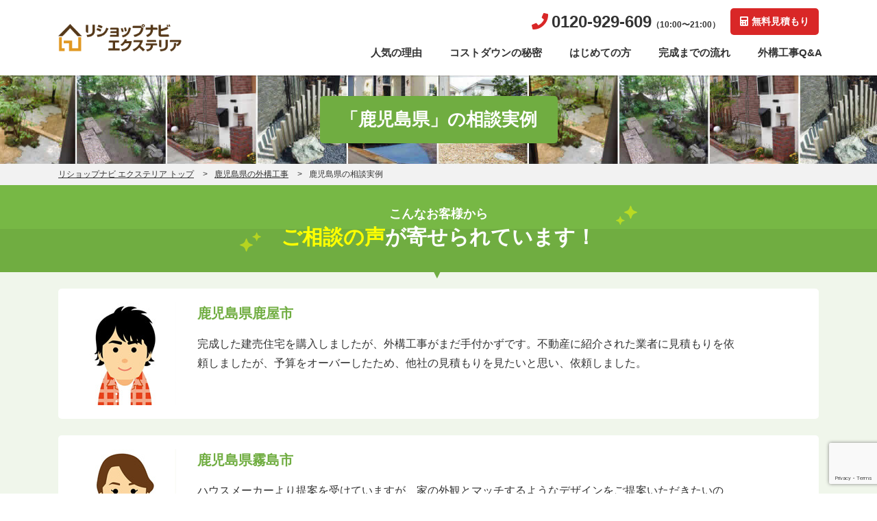

--- FILE ---
content_type: text/html; charset=UTF-8
request_url: https://www.gaikoumitsumori.biz/kagoshima/examples/
body_size: 7094
content:
<!DOCTYPE html>
<html prefix="og: http://ogp.me/ns#" lang="ja">
    <head>
        <meta charset="utf-8">
                <meta property="og:title" content="鹿児島県の相談実例" />
        <meta property="og:type" content="website" />
        <meta property="og:description" content="" />
        <meta property="og:url" content="https://www.gaikoumitsumori.biz/kagoshima/examples/" />
        <meta property="og:image" content="https://www.gaikoumitsumori.biz/images/common/ogp.png" />
        <meta property="og:site_name" content="リショップナビ エクステリア" />
        <meta property="og:locale" content="ja_JP" />
        <title>鹿児島県の相談実例</title>
        <meta name="description" content="">
        <meta name="viewport" content="width=device-width, initial-scale=1">
        <meta name="format-detection"  content="telephone=no, address=no, email=no">
        <link rel="canonical" href="https://www.gaikoumitsumori.biz/kagoshima/examples/">
        <link rel="icon" type="image/x-icon" href="https://www.gaikoumitsumori.biz/images/common/favicon.ico">
        <link rel="stylesheet" href="https://use.fontawesome.com/releases/v5.8.1/css/solid.css" integrity="sha384-QokYePQSOwpBDuhlHOsX0ymF6R/vLk/UQVz3WHa6wygxI5oGTmDTv8wahFOSspdm" crossorigin="anonymous">
        <link rel="stylesheet" href="https://use.fontawesome.com/releases/v5.8.1/css/fontawesome.css" integrity="sha384-vd1e11sR28tEK9YANUtpIOdjGW14pS87bUBuOIoBILVWLFnS+MCX9T6MMf0VdPGq" crossorigin="anonymous">
        <link rel="stylesheet" href="https://fonts.googleapis.com/css?family=Montserrat:600">
        <link rel="stylesheet" href="https://www.gaikoumitsumori.biz/css/main.css?202407240800">
        <script src="https://www.gaikoumitsumori.biz/js/echo.min.js"></script>
        <script>
    dataLayer = [{
        'uid': 'f82ed18487-1300'
    }];
</script>
<!-- Google Tag Manager -->
<script>(function(w,d,s,l,i){w[l]=w[l]||[];w[l].push({'gtm.start':
new Date().getTime(),event:'gtm.js'});var f=d.getElementsByTagName(s)[0],
j=d.createElement(s),dl=l!='dataLayer'?'&l='+l:'';j.async=true;j.src=
'https://www.googletagmanager.com/gtm.js?id='+i+dl;f.parentNode.insertBefore(j,f);
})(window,document,'script','dataLayer','GTM-M3JGWCB');</script>
<!-- End Google Tag Manager -->
<script src="https://www.google.com/recaptcha/enterprise.js?render=6Ld3XgckAAAAALhIahopt980zXLfrVVQc1xwTY-R"></script>
    </head>
    <body id="top">

    <header class="globalHeader">
       <div class="container">
                       <div class="row align-items-center">
               <h1 class="col col-lg-3 logo"><a href="https://www.gaikoumitsumori.biz/"><img src="https://www.gaikoumitsumori.biz/images/common/logo_rehome-navi.png" width="252" height="56" alt="リショップナビ エクステリア"></a></h1>
                                <div class="col-auto col-lg-9">
                    <div class="row align-items-center justify-content-end">
                        <div class="col-auto col-lg-12">
                            <div class="row  align-items-center justify-content-end pt-lg-2">
                                                                <p class="text-right d-none d-lg-block globalHeader_tel"><a href="tel:0120929609"><i class="fa fa-phone icon-left"></i>0120-929-609</a><small class="font-tiny">（10:00〜21:00）</small></p>
                                <p class="col-auto order-1 order-lg-2 font-small"><a href="https://www.gaikoumitsumori.biz/estimate/" class="btn btn-estimate btn-smallRadius"><i class="fa fa-calculator icon-left"></i>無料見積もり</a></p>
                                
                            </div>
                        </div>
                        <nav class="globalNav">
                            <ul class="globalMenu pb-lg-2">
                                <li><a href="https://www.gaikoumitsumori.biz/service/">人気の理由</a></li>
                                <li><a href="https://www.gaikoumitsumori.biz/secret/">コストダウンの秘密</a></li>
                                <li><a href="https://www.gaikoumitsumori.biz/beginner/">はじめての方</a></li>
                                <li><a href="https://www.gaikoumitsumori.biz/procedure/">完成までの流れ</a></li>
                                <li><a href="https://www.gaikoumitsumori.biz/qa/">外構工事Q&amp;A</a></li>
                            </ul>
                            <section class="d-lg-none">
                            <h2 class="text-center mt-3">お電話でのお問い合わせは</h2>

                            <p class="text-center mt-2"><a href="tel:0120929609" class="font-huge btn btn-white"><i class="fa fa-phone icon-left highlight-2"></i>0120-929-609</a><br><small class="font-tiny">（10:00〜21:00）</small></p>
                            </section>
                            </nav>
                            <div class="col-auto d-lg-none">
                            <button class="globalMenuBtn"><span class="border"></span><span class="border"></span><span class="border"></span>MENU</button>
                            </div>
                            </div>
                            </div>
                            			</div>
        </div>
		    </header>
	
		
    <main class="main">
    <article>
        <header class="pageHeader">
            <div class="pageHeader_bg">
                <h1 class="pageTitle headline-box" style="white-space: normal">「鹿児島県」の相談実例</h1>
            </div>
        </header>
        <div class="row no-gutters">
        <div class="breadclumbs col-12 order-2 order-1">
            <ol class="container">
            <li><a href="https://www.gaikoumitsumori.biz/">リショップナビ エクステリア トップ</a></li>
                        <li><a href="https://www.gaikoumitsumori.biz/kagoshima/">鹿児島県の外構工事</a></li>
                                    <li>鹿児島県の相談実例</li>
            </ol>
        </div>
        <div class="col-12 order-1 order-lg-2">

    
<section class="bg-6 pb-8">
    <h2 class="headlineSt-1"><span class="headlineSt-1_inner"><small>こんなお客様から</small><strong class="highlight-1">ご相談の声</strong>が寄せられています！</span></h2>
    <div class="container repeat-mt-small">

        
<section class="box-1 space-2">
    <div class="row">
        <div class="col-lg-9 order-2">
            <h3 class="headlineSt-5">鹿児島県鹿屋市</h3>
            <p>完成した建売住宅を購入しましたが、外構工事がまだ手付かずです。不動産に紹介された業者に見積もりを依頼しましたが、予算をオーバーしたため、他社の見積もりを見たいと思い、依頼しました。</p>
        </div>
        <figure class="col-lg-2 order-1 text-center"><img src="https://www.gaikoumitsumori.biz/images/examples/1.jpg" alt=""></figure>
    </div>
</section>


<section class="box-1 space-2">
    <div class="row">
        <div class="col-lg-9 order-2">
            <h3 class="headlineSt-5">鹿児島県霧島市</h3>
            <p>ハウスメーカーより提案を受けていますが、家の外観とマッチするようなデザインをご提案いただきたいので、道路に面した部分と玄関アプローチを他社さんでお願いしたく、依頼しました。</p>
        </div>
        <figure class="col-lg-2 order-1 text-center"><img src="https://www.gaikoumitsumori.biz/images/examples/2.jpg" alt=""></figure>
    </div>
</section>


<section class="box-1 space-2">
    <div class="row">
        <div class="col-lg-9 order-2">
            <h3 class="headlineSt-5">鹿児島県霧島市</h3>
            <p>外構工事の依頼です。ハウスメーカーには見積もり依頼のための打ち合わせ日程済です。</p>
        </div>
        <figure class="col-lg-2 order-1 text-center"><img src="https://www.gaikoumitsumori.biz/images/examples/3.jpg" alt=""></figure>
    </div>
</section>


<section class="box-1 space-2">
    <div class="row">
        <div class="col-lg-9 order-2">
            <h3 class="headlineSt-5">鹿児島県霧島市</h3>
            <p>外構工事の依頼です。なるべくはやく見積もりを貰いたいです。</p>
        </div>
        <figure class="col-lg-2 order-1 text-center"><img src="https://www.gaikoumitsumori.biz/images/examples/4.jpg" alt=""></figure>
    </div>
</section>


<section class="box-1 space-2">
    <div class="row">
        <div class="col-lg-9 order-2">
            <h3 class="headlineSt-5">鹿児島県鹿児島市</h3>
            <p>見積もりを一ヶ所だけ頂いてます。ただ、予算オーバーの為、検討中です。</p>
        </div>
        <figure class="col-lg-2 order-1 text-center"><img src="https://www.gaikoumitsumori.biz/images/examples/5.jpg" alt=""></figure>
    </div>
</section>


<section class="box-1 space-2">
    <div class="row">
        <div class="col-lg-9 order-2">
            <h3 class="headlineSt-5">鹿児島県南さつま市</h3>
            <p>地元の工事会社に一部見積り取ってます。</p>
        </div>
        <figure class="col-lg-2 order-1 text-center"><img src="https://www.gaikoumitsumori.biz/images/examples/6.jpg" alt=""></figure>
    </div>
</section>


<section class="box-1 space-2">
    <div class="row">
        <div class="col-lg-9 order-2">
            <h3 class="headlineSt-5">鹿児島県垂水市</h3>
            <p>ハウスメーカーと打ち合わせを重ね、だいたいイメージは出来ていますが、金額が高いため依頼致しました。</p>
        </div>
        <figure class="col-lg-2 order-1 text-center"><img src="https://www.gaikoumitsumori.biz/images/examples/7.jpg" alt=""></figure>
    </div>
</section>


<section class="box-1 space-2">
    <div class="row">
        <div class="col-lg-9 order-2">
            <h3 class="headlineSt-5">鹿児島県南さつま市</h3>
            <p>建物の費用がかさみ、外構に使える費用が限られてきてしまったため、依頼しました。施主施工で出来る部分は自分たちで施していこうと考えているので、 後々のメンテナンス等の点も含めてプロにお願いすべき部分だけ依頼したいです。</p>
        </div>
        <figure class="col-lg-2 order-1 text-center"><img src="https://www.gaikoumitsumori.biz/images/examples/8.jpg" alt=""></figure>
    </div>
</section>


<section class="box-1 space-2">
    <div class="row">
        <div class="col-lg-9 order-2">
            <h3 class="headlineSt-5">鹿児島県鹿屋市</h3>
            <p>出来るだけ早く、安くですませたいです。</p>
        </div>
        <figure class="col-lg-2 order-1 text-center"><img src="https://www.gaikoumitsumori.biz/images/examples/9.jpg" alt=""></figure>
    </div>
</section>


<section class="box-1 space-2">
    <div class="row">
        <div class="col-lg-9 order-2">
            <h3 class="headlineSt-5">鹿児島県鹿児島市</h3>
            <p>今のところ地元業者2社にアポを取っているところです。まだ見積りまで出してもらってはいません。</p>
        </div>
        <figure class="col-lg-2 order-1 text-center"><img src="https://www.gaikoumitsumori.biz/images/examples/0.jpg" alt=""></figure>
    </div>
</section>


<section class="box-1 space-2">
    <div class="row">
        <div class="col-lg-9 order-2">
            <h3 class="headlineSt-5">鹿児島県鹿児島市</h3>
            <p>ハウスメーカーから聞いた外構工事の予定費用が高いため、見積り依頼しました。建て替えで新築になる予定のため、未着工です。上手くいけば、5月下旬か、6月上旬位に完成予定です。</p>
        </div>
        <figure class="col-lg-2 order-1 text-center"><img src="https://www.gaikoumitsumori.biz/images/examples/1.jpg" alt=""></figure>
    </div>
</section>


<section class="box-1 space-2">
    <div class="row">
        <div class="col-lg-9 order-2">
            <h3 class="headlineSt-5">鹿児島県鹿児島市</h3>
            <p>約60㎡の面積をコンクリート、もしくはアスファルトで舗装したいです。庭の部分となる場所に、芝生をなるべく費用をおさえて敷きたいです。</p>
        </div>
        <figure class="col-lg-2 order-1 text-center"><img src="https://www.gaikoumitsumori.biz/images/examples/2.jpg" alt=""></figure>
    </div>
</section>


<section class="box-1 space-2">
    <div class="row">
        <div class="col-lg-9 order-2">
            <h3 class="headlineSt-5">鹿児島県鹿児島市</h3>
            <p>現状は古い擁壁がある状態で、解体して新しく敷地周りをL型コンクリート擁壁にて囲いたいです。</p>
        </div>
        <figure class="col-lg-2 order-1 text-center"><img src="https://www.gaikoumitsumori.biz/images/examples/3.jpg" alt=""></figure>
    </div>
</section>


<section class="box-1 space-2">
    <div class="row">
        <div class="col-lg-9 order-2">
            <h3 class="headlineSt-5">鹿児島県曽於市</h3>
            <p>間知ブロックを積んで5～6年経つのですが、車の上り下りの勾配がきつく、大変苦労しております。 何か良い方法がないでしょうか。</p>
        </div>
        <figure class="col-lg-2 order-1 text-center"><img src="https://www.gaikoumitsumori.biz/images/examples/4.jpg" alt=""></figure>
    </div>
</section>


<section class="box-1 space-2">
    <div class="row">
        <div class="col-lg-9 order-2">
            <h3 class="headlineSt-5">鹿児島県鹿屋市</h3>
            <p>工務店から施工してもらいましたが見栄えが悪く、コンクリートの打ち壊しと返金が決定したため、綺麗に施工できる業者を探しています。</p>
        </div>
        <figure class="col-lg-2 order-1 text-center"><img src="https://www.gaikoumitsumori.biz/images/examples/5.jpg" alt=""></figure>
    </div>
</section>


<section class="box-1 space-2">
    <div class="row">
        <div class="col-lg-9 order-2">
            <h3 class="headlineSt-5">鹿児島県鹿児島市</h3>
            <p>ハウスメーカーより見積りをいただきましたが、当初の予算より20万オーバーの見積りでした。内容は妥当なのかもしれませんが、この段階で20万オーバーは厳しいので、どうにかならないかなと思い依頼いたします。</p>
        </div>
        <figure class="col-lg-2 order-1 text-center"><img src="https://www.gaikoumitsumori.biz/images/examples/6.jpg" alt=""></figure>
    </div>
</section>


<section class="box-1 space-2">
    <div class="row">
        <div class="col-lg-9 order-2">
            <h3 class="headlineSt-5">鹿児島県霧島市</h3>
            <p>部材を施主支給でできる場合があるかどうかも含め(フェンスなどをネット注文)伺いたいです。</p>
        </div>
        <figure class="col-lg-2 order-1 text-center"><img src="https://www.gaikoumitsumori.biz/images/examples/7.jpg" alt=""></figure>
    </div>
</section>


<section class="box-1 space-2">
    <div class="row">
        <div class="col-lg-9 order-2">
            <h3 class="headlineSt-5">鹿児島県鹿児島市</h3>
            <p>ハウスメーカーの提案が私達が思っているものとはかけ離れているため、依頼しました。</p>
        </div>
        <figure class="col-lg-2 order-1 text-center"><img src="https://www.gaikoumitsumori.biz/images/examples/8.jpg" alt=""></figure>
    </div>
</section>


<section class="box-1 space-2">
    <div class="row">
        <div class="col-lg-9 order-2">
            <h3 class="headlineSt-5">鹿児島県日置市</h3>
            <p>どこで見積もりをとっても150万以上したため、依頼しました。</p>
        </div>
        <figure class="col-lg-2 order-1 text-center"><img src="https://www.gaikoumitsumori.biz/images/examples/9.jpg" alt=""></figure>
    </div>
</section>


<section class="box-1 space-2">
    <div class="row">
        <div class="col-lg-9 order-2">
            <h3 class="headlineSt-5">鹿児島県鹿児島市</h3>
            <p>ハウスメーカー、外構リフォーム施工業者と話しましたが、金額、内容とにあまり満足のいくものでなく、一部頼んだ外構においては段取りの悪さがあり、他の業者を探さなくてはいけなくなったため、依頼しました。</p>
        </div>
        <figure class="col-lg-2 order-1 text-center"><img src="https://www.gaikoumitsumori.biz/images/examples/0.jpg" alt=""></figure>
    </div>
</section>




<div class="text-center m60-b">
<ul class="pagination">
<li><span>Page 1/ 8</span></li>
<li class="active"><span>1</span></li><li><a href="https://www.gaikoumitsumori.biz/kagoshima/examples/2/" data-ci-pagination-page="2">2</a></li><li><a href="https://www.gaikoumitsumori.biz/kagoshima/examples/3/" data-ci-pagination-page="3">3</a></li><li><a href="https://www.gaikoumitsumori.biz/kagoshima/examples/2/" data-ci-pagination-page="2" rel="next">></a></li><li><a href="https://www.gaikoumitsumori.biz/kagoshima/examples/8/" data-ci-pagination-page="8">>></a></li></ul>
</div><!-- .text-center -->

        </div>
</section>


<section class="pt-5 pb-6 bg-7">
    <div class="container">
        <h2 class="text-center highlight-3 font-huge">\ お探しの業者がきっと見つかる /</h2>
        <p class="text-center"><a href="https://www.gaikoumitsumori.biz/estimate/" class="btn btn-estimate btn-large width-lg-50">まずは<strong class="highlight-1">3社見積もり</strong>から<i class="fa fa-angle-right icon-right"></i></a></p>
        <p class="text-center font-small">※申し込み後に外構業者からの<strong class="highlight-2">営業電話はございませんので、ご安心ください。</strong></p>
    </div>
</section></div></div>       <aside>
        <section class="bg-4 clearfix pb-7">
            <h2 class="headlineSt-3"><span style="background:#EAF2F2;">対応エリア</span></h2>
            <div class="container">
                <p class="text-center">地域ごとの相談例なども掲載しております。</p>
                <div class="row">
                    <figure class="col-lg-6 text-center mt-5"><img src="https://www.gaikoumitsumori.biz/images/common/loading.gif" data-echo="https://www.gaikoumitsumori.biz/images/common/map.svg" alt="地図" width="450" height="378"></figure>
                    <div class="col-lg-6">
                        <div class="areaMenu mt-5">
                            <section class="areaMenu_trigger tohoku clearfix"><h3 class="areaMenu_title dropdown_trigger">北海道・東北</h3>
                                <div class="dropdown_box m-1 hoverWrap">
                                    <ul class="row areaMenu_child">
                                        <li class="col-4"><a href="https://www.gaikoumitsumori.biz/hokkaido/">北海道</a></li>
                                        <li class="col-4"><a href="https://www.gaikoumitsumori.biz/aomori/">青森県</a></li>
                                        <li class="col-4"><a href="https://www.gaikoumitsumori.biz/akita/">秋田県</a></li>
                                        <li class="col-4"><a href="https://www.gaikoumitsumori.biz/iwate/">岩手県</a></li>
                                        <li class="col-4"><a href="https://www.gaikoumitsumori.biz/yamagata/">山形県</a></li>
                                        <li class="col-4"><a href="https://www.gaikoumitsumori.biz/miyagi/">宮城県</a></li>
                                        <li class="col-4"><a href="https://www.gaikoumitsumori.biz/fukushima/">福島県</a></li>
                                    </ul>
                                </div>
                            </section>
                            <section class="areaMenu_trigger kanto clearfix"><h3 class="areaMenu_title dropdown_trigger">関東</h3>
                                <div class="dropdown_box m-1 hoverWrap">
                                    <ul class="areaMenu_child row">
                                        <li class="col-4"><a href="https://www.gaikoumitsumori.biz/tokyo/">東京都</a></li>
                                        <li class="col-4"><a href="https://www.gaikoumitsumori.biz/tochigi/">栃木県</a></li>
                                        <li class="col-4"><a href="https://www.gaikoumitsumori.biz/gunma/">群馬県</a></li>
                                        <li class="col-4"><a href="https://www.gaikoumitsumori.biz/ibaraki/">茨城県</a></li>
                                        <li class="col-4"><a href="https://www.gaikoumitsumori.biz/saitama/">埼玉県</a></li>
                                        <li class="col-4"><a href="https://www.gaikoumitsumori.biz/chiba/">千葉県</a></li>
                                        <li class="col-4"><a href="https://www.gaikoumitsumori.biz/kanagawa/">神奈川県</a></li>
                                    </ul>
                                </div>
                            </section>
                            <section class="areaMenu_trigger hokuriku clearfix"><h3 class="areaMenu_title dropdown_trigger">北陸・甲信越</h3>
                                <div class="dropdown_box m-1 hoverWrap">
                                    <ul class="areaMenu_child row">
                                        <li class="col-4"><a href="https://www.gaikoumitsumori.biz/niigata/">新潟県</a></li>
                                        <li class="col-4"><a href="https://www.gaikoumitsumori.biz/nagano/">長野県</a></li>
                                        <li class="col-4"><a href="https://www.gaikoumitsumori.biz/yamanashi/">山梨県</a></li>
                                        <li class="col-4"><a href="https://www.gaikoumitsumori.biz/ishikawa/">石川県</a></li>
                                        <li class="col-4"><a href="https://www.gaikoumitsumori.biz/toyama/">富山県</a></li>
                                        <li class="col-4"><a href="https://www.gaikoumitsumori.biz/fukui/">福井県</a></li>
                                    </ul>
                                </div>
                            </section>
                            <section class="areaMenu_trigger tokai clearfix"><h3 class="areaMenu_title dropdown_trigger">東海</h3>
                                <div class="dropdown_box m-1 hoverWrap">
                                    <ul class="areaMenu_child row">
                                        <li class="col-4"><a href="https://www.gaikoumitsumori.biz/gifu/">岐阜県</a></li>
                                        <li class="col-4"><a href="https://www.gaikoumitsumori.biz/shizuoka/">静岡県</a></li>
                                        <li class="col-4"><a href="https://www.gaikoumitsumori.biz/aichi/">愛知県</a></li>
                                        <li class="col-4"><a href="https://www.gaikoumitsumori.biz/mie/">三重県</a></li>
                                    </ul>
                                </div>
                            </section>
                            <section class="areaMenu_trigger kansai clearfix"><h3 class="areaMenu_title dropdown_trigger">関西</h3>
                                <div class="dropdown_box m-1 hoverWrap">
                                    <ul class="areaMenu_child row">
                                        <li class="col-4"><a href="https://www.gaikoumitsumori.biz/shiga/">滋賀県</a></li>
                                        <li class="col-4"><a href="https://www.gaikoumitsumori.biz/kyoto/">京都府</a></li>
                                        <li class="col-4"><a href="https://www.gaikoumitsumori.biz/osaka/">大阪府</a></li>
                                        <li class="col-4"><a href="https://www.gaikoumitsumori.biz/nara/">奈良県</a></li>
                                        <li class="col-4"><a href="https://www.gaikoumitsumori.biz/wakayama/">和歌山県</a></li>
                                        <li class="col-4"><a href="https://www.gaikoumitsumori.biz/hyogo/">兵庫県</a></li>
                                    </ul>
                                </div>
                            </section>
                            <section class="areaMenu_trigger chugoku clearfix"><h3 class="areaMenu_title dropdown_trigger">中国・四国</h3>
                                <div class="dropdown_box m-2 hoverWrap">
                                    <ul class="areaMenu_child row">
                                        <li class="col-4"><a href="https://www.gaikoumitsumori.biz/tottori/">鳥取県</a></li>
                                        <li class="col-4"><a href="https://www.gaikoumitsumori.biz/okayama/">岡山県</a></li>
                                        <li class="col-4"><a href="https://www.gaikoumitsumori.biz/shimane/">島根県</a></li>
                                        <li class="col-4"><a href="https://www.gaikoumitsumori.biz/hiroshima/">広島県</a></li>
                                        <li class="col-4"><a href="https://www.gaikoumitsumori.biz/yamaguchi/">山口県</a></li>
                                        <li class="col-4"><a href="https://www.gaikoumitsumori.biz/kagawa/">香川県</a></li>
                                        <li class="col-4"><a href="https://www.gaikoumitsumori.biz/tokushima/">徳島県</a></li>
                                        <li class="col-4"><a href="https://www.gaikoumitsumori.biz/ehime/">愛媛県</a></li>
                                        <li class="col-4"><a href="https://www.gaikoumitsumori.biz/kochi/">高知県</a></li>
                                    </ul>
                                </div>
                            </section>
                            <section class="areaMenu_trigger kyushu clearfix"><h3 class="areaMenu_title dropdown_trigger">九州・沖縄</h3>
                                <div class="dropdown_box m-2 hoverWrap">
                                    <ul class="areaMenu_child row">
                                        <li class="col-4"><a href="https://www.gaikoumitsumori.biz/fukuoka/">福岡県</a></li>
                                        <li class="col-4"><a href="https://www.gaikoumitsumori.biz/oita/">大分県</a></li>
                                        <li class="col-4"><a href="https://www.gaikoumitsumori.biz/saga/">佐賀県</a></li>
                                        <li class="col-4"><a href="https://www.gaikoumitsumori.biz/nagasaki/">長崎県</a></li>
                                        <li class="col-4"><a href="https://www.gaikoumitsumori.biz/kumamoto/">熊本県</a></li>
                                        <li class="col-4"><a href="https://www.gaikoumitsumori.biz/miyazaki/">宮崎県</a></li>
                                        <li class="col-4"><a href="https://www.gaikoumitsumori.biz/kagoshima/">鹿児島県</a></li>
                                        <li class="col-4"><a href="https://www.gaikoumitsumori.biz/okinawa/">沖縄県</a></li>
                                    </ul>
                                </div>
                            </section>
                        </div>
                    </div>
                </div>
            </div>
        </section>
    </aside>
    <footer class="globalFooter">
               <p class="pageTop"><a href="#top"><i class="fa fa-angle-up"></i></a></p>
        <nav class="globalFooter_link pt-4 pb-5">
            <ul class="container evenLink">
                <li><a href="https://www.gaikoumitsumori.biz/">ホーム</a></li>
                <li><a href="https://www.gaikoumitsumori.biz/secret/">コストダウンの秘密</a></li>
                <li><a href="https://www.gaikoumitsumori.biz/beginner/">はじめての方</a></li>
                <li><a href="https://www.gaikoumitsumori.biz/choice/">業者の紹介基準</a></li>
                <li><a href="https://www.gaikoumitsumori.biz/service/">選ばれている3つの理由</a></li>
                <li><a href="https://www.gaikoumitsumori.biz/point/">他社との違い</a></li>
                <li><a href="https://www.gaikoumitsumori.biz/procedure/">完成までの流れ</a></li>
                <li><a href="https://www.gaikoumitsumori.biz/qa/">外構工事Q＆A</a></li>
                <li><a href="https://www.gaikoumitsumori.biz/staff/">スタッフ紹介</a></li>
                <li><a href="https://www.gaikoumitsumori.biz/second/">セカンドオピニオンサービス</a></li>
                <li><a href="https://www.gaikoumitsumori.biz/sitemap/">サイトマップ</a></li>
                <li><a href="https://rehome-navi.com/shops/contacts/new?page_transition_source=exterior-shops-organic">提携業者募集</a></li>
                <li><a href="https://zigexn.co.jp/about/" target="_blank">会社概要</a></li>
                <li><a href="https://rehome-navi.com/informations/terms" target="_blank">利用規約</a></li>
                <li><a href="https://www.gaikoumitsumori.biz/blog/">ブログ</a></li>
                <li><a href="https://www.gaikoumitsumori.biz/collection/">施工例</a></li>
                <li><a href="https://zigexn.co.jp/privacy/" target="_blank">個人情報保護方針</a></li>
            </ul>
        </nav>
                        <div class="container pt-4 pb-4">
            <p class="text-center"><img src="https://www.gaikoumitsumori.biz/images/common/loading.gif" width="200" height="200" data-echo="https://www.gaikoumitsumori.biz/images/common/p-mark.png"  alt="Pマーク" style="margin-left: 5px;width:100px;"></p>
        </div>
        <p class="copyright"><small>&copy; ZIGExN Co., Ltd. All Rights Reserved.</small></p>
    </footer>
        <script src="https://code.jquery.com/jquery-3.3.1.min.js" integrity="sha256-FgpCb/KJQlLNfOu91ta32o/NMZxltwRo8QtmkMRdAu8=" crossorigin="anonymous"></script>
        <script src="https://www.gaikoumitsumori.biz/js/main.js?202212141700"></script>
    <script type="application/ld+json">
    {
      "@context": "http://schema.org",
      "@type": "BreadcrumbList",
      "itemListElement": [
        {
          "@type": "ListItem",
          "position": 1,
          "item": {
            "@id": "https://www.gaikoumitsumori.biz/",
            "name": "リショップナビ エクステリア トップ"
          }
        }, {
          "@type": "ListItem",
          "position": 2,
          "item": {
            "@id": "https://www.gaikoumitsumori.biz/kagoshima/",
            "name": "鹿児島県の外構工事"
          }
        }, {
          "@type": "ListItem",
          "position": 3,
          "item": {
            "@id": "https://www.gaikoumitsumori.biz/kagoshima/examples/",
            "name": "鹿児島県の相談実例"
          }
        }
      ]
    }
    </script>
	<script type="application/ld+json">
	{
		"@context": "http://schema.org",
		"@type": "WebSite",
		"url": "https://www.gaikoumitsumori.biz/kagoshima/examples/",
		"name": "鹿児島県の相談実例 - リショップナビ エクステリア",
		"publisher": {
			"@type": "Organization",
			"name": "株式会社じげん",
			"url": "https://zigexn.co.jp/"
		},
		"image": {
			"@type": "ImageObject",
			"url": "https://www.gaikoumitsumori.biz/images/common/ogp.png",
			"width": 1200,
			"height": 630
		}
	}
	</script>
<!-- Google Tag Manager (noscript) -->
<noscript><iframe src="https://www.googletagmanager.com/ns.html?id=GTM-M3JGWCB"
height="0" width="0" style="display:none;visibility:hidden"></iframe></noscript>
<!-- End Google Tag Manager (noscript) -->
        </body>
</html>


--- FILE ---
content_type: text/html; charset=utf-8
request_url: https://www.google.com/recaptcha/enterprise/anchor?ar=1&k=6Ld3XgckAAAAALhIahopt980zXLfrVVQc1xwTY-R&co=aHR0cHM6Ly93d3cuZ2Fpa291bWl0c3Vtb3JpLmJpejo0NDM.&hl=en&v=PoyoqOPhxBO7pBk68S4YbpHZ&size=invisible&anchor-ms=20000&execute-ms=30000&cb=2hhhaib28rm0
body_size: 48577
content:
<!DOCTYPE HTML><html dir="ltr" lang="en"><head><meta http-equiv="Content-Type" content="text/html; charset=UTF-8">
<meta http-equiv="X-UA-Compatible" content="IE=edge">
<title>reCAPTCHA</title>
<style type="text/css">
/* cyrillic-ext */
@font-face {
  font-family: 'Roboto';
  font-style: normal;
  font-weight: 400;
  font-stretch: 100%;
  src: url(//fonts.gstatic.com/s/roboto/v48/KFO7CnqEu92Fr1ME7kSn66aGLdTylUAMa3GUBHMdazTgWw.woff2) format('woff2');
  unicode-range: U+0460-052F, U+1C80-1C8A, U+20B4, U+2DE0-2DFF, U+A640-A69F, U+FE2E-FE2F;
}
/* cyrillic */
@font-face {
  font-family: 'Roboto';
  font-style: normal;
  font-weight: 400;
  font-stretch: 100%;
  src: url(//fonts.gstatic.com/s/roboto/v48/KFO7CnqEu92Fr1ME7kSn66aGLdTylUAMa3iUBHMdazTgWw.woff2) format('woff2');
  unicode-range: U+0301, U+0400-045F, U+0490-0491, U+04B0-04B1, U+2116;
}
/* greek-ext */
@font-face {
  font-family: 'Roboto';
  font-style: normal;
  font-weight: 400;
  font-stretch: 100%;
  src: url(//fonts.gstatic.com/s/roboto/v48/KFO7CnqEu92Fr1ME7kSn66aGLdTylUAMa3CUBHMdazTgWw.woff2) format('woff2');
  unicode-range: U+1F00-1FFF;
}
/* greek */
@font-face {
  font-family: 'Roboto';
  font-style: normal;
  font-weight: 400;
  font-stretch: 100%;
  src: url(//fonts.gstatic.com/s/roboto/v48/KFO7CnqEu92Fr1ME7kSn66aGLdTylUAMa3-UBHMdazTgWw.woff2) format('woff2');
  unicode-range: U+0370-0377, U+037A-037F, U+0384-038A, U+038C, U+038E-03A1, U+03A3-03FF;
}
/* math */
@font-face {
  font-family: 'Roboto';
  font-style: normal;
  font-weight: 400;
  font-stretch: 100%;
  src: url(//fonts.gstatic.com/s/roboto/v48/KFO7CnqEu92Fr1ME7kSn66aGLdTylUAMawCUBHMdazTgWw.woff2) format('woff2');
  unicode-range: U+0302-0303, U+0305, U+0307-0308, U+0310, U+0312, U+0315, U+031A, U+0326-0327, U+032C, U+032F-0330, U+0332-0333, U+0338, U+033A, U+0346, U+034D, U+0391-03A1, U+03A3-03A9, U+03B1-03C9, U+03D1, U+03D5-03D6, U+03F0-03F1, U+03F4-03F5, U+2016-2017, U+2034-2038, U+203C, U+2040, U+2043, U+2047, U+2050, U+2057, U+205F, U+2070-2071, U+2074-208E, U+2090-209C, U+20D0-20DC, U+20E1, U+20E5-20EF, U+2100-2112, U+2114-2115, U+2117-2121, U+2123-214F, U+2190, U+2192, U+2194-21AE, U+21B0-21E5, U+21F1-21F2, U+21F4-2211, U+2213-2214, U+2216-22FF, U+2308-230B, U+2310, U+2319, U+231C-2321, U+2336-237A, U+237C, U+2395, U+239B-23B7, U+23D0, U+23DC-23E1, U+2474-2475, U+25AF, U+25B3, U+25B7, U+25BD, U+25C1, U+25CA, U+25CC, U+25FB, U+266D-266F, U+27C0-27FF, U+2900-2AFF, U+2B0E-2B11, U+2B30-2B4C, U+2BFE, U+3030, U+FF5B, U+FF5D, U+1D400-1D7FF, U+1EE00-1EEFF;
}
/* symbols */
@font-face {
  font-family: 'Roboto';
  font-style: normal;
  font-weight: 400;
  font-stretch: 100%;
  src: url(//fonts.gstatic.com/s/roboto/v48/KFO7CnqEu92Fr1ME7kSn66aGLdTylUAMaxKUBHMdazTgWw.woff2) format('woff2');
  unicode-range: U+0001-000C, U+000E-001F, U+007F-009F, U+20DD-20E0, U+20E2-20E4, U+2150-218F, U+2190, U+2192, U+2194-2199, U+21AF, U+21E6-21F0, U+21F3, U+2218-2219, U+2299, U+22C4-22C6, U+2300-243F, U+2440-244A, U+2460-24FF, U+25A0-27BF, U+2800-28FF, U+2921-2922, U+2981, U+29BF, U+29EB, U+2B00-2BFF, U+4DC0-4DFF, U+FFF9-FFFB, U+10140-1018E, U+10190-1019C, U+101A0, U+101D0-101FD, U+102E0-102FB, U+10E60-10E7E, U+1D2C0-1D2D3, U+1D2E0-1D37F, U+1F000-1F0FF, U+1F100-1F1AD, U+1F1E6-1F1FF, U+1F30D-1F30F, U+1F315, U+1F31C, U+1F31E, U+1F320-1F32C, U+1F336, U+1F378, U+1F37D, U+1F382, U+1F393-1F39F, U+1F3A7-1F3A8, U+1F3AC-1F3AF, U+1F3C2, U+1F3C4-1F3C6, U+1F3CA-1F3CE, U+1F3D4-1F3E0, U+1F3ED, U+1F3F1-1F3F3, U+1F3F5-1F3F7, U+1F408, U+1F415, U+1F41F, U+1F426, U+1F43F, U+1F441-1F442, U+1F444, U+1F446-1F449, U+1F44C-1F44E, U+1F453, U+1F46A, U+1F47D, U+1F4A3, U+1F4B0, U+1F4B3, U+1F4B9, U+1F4BB, U+1F4BF, U+1F4C8-1F4CB, U+1F4D6, U+1F4DA, U+1F4DF, U+1F4E3-1F4E6, U+1F4EA-1F4ED, U+1F4F7, U+1F4F9-1F4FB, U+1F4FD-1F4FE, U+1F503, U+1F507-1F50B, U+1F50D, U+1F512-1F513, U+1F53E-1F54A, U+1F54F-1F5FA, U+1F610, U+1F650-1F67F, U+1F687, U+1F68D, U+1F691, U+1F694, U+1F698, U+1F6AD, U+1F6B2, U+1F6B9-1F6BA, U+1F6BC, U+1F6C6-1F6CF, U+1F6D3-1F6D7, U+1F6E0-1F6EA, U+1F6F0-1F6F3, U+1F6F7-1F6FC, U+1F700-1F7FF, U+1F800-1F80B, U+1F810-1F847, U+1F850-1F859, U+1F860-1F887, U+1F890-1F8AD, U+1F8B0-1F8BB, U+1F8C0-1F8C1, U+1F900-1F90B, U+1F93B, U+1F946, U+1F984, U+1F996, U+1F9E9, U+1FA00-1FA6F, U+1FA70-1FA7C, U+1FA80-1FA89, U+1FA8F-1FAC6, U+1FACE-1FADC, U+1FADF-1FAE9, U+1FAF0-1FAF8, U+1FB00-1FBFF;
}
/* vietnamese */
@font-face {
  font-family: 'Roboto';
  font-style: normal;
  font-weight: 400;
  font-stretch: 100%;
  src: url(//fonts.gstatic.com/s/roboto/v48/KFO7CnqEu92Fr1ME7kSn66aGLdTylUAMa3OUBHMdazTgWw.woff2) format('woff2');
  unicode-range: U+0102-0103, U+0110-0111, U+0128-0129, U+0168-0169, U+01A0-01A1, U+01AF-01B0, U+0300-0301, U+0303-0304, U+0308-0309, U+0323, U+0329, U+1EA0-1EF9, U+20AB;
}
/* latin-ext */
@font-face {
  font-family: 'Roboto';
  font-style: normal;
  font-weight: 400;
  font-stretch: 100%;
  src: url(//fonts.gstatic.com/s/roboto/v48/KFO7CnqEu92Fr1ME7kSn66aGLdTylUAMa3KUBHMdazTgWw.woff2) format('woff2');
  unicode-range: U+0100-02BA, U+02BD-02C5, U+02C7-02CC, U+02CE-02D7, U+02DD-02FF, U+0304, U+0308, U+0329, U+1D00-1DBF, U+1E00-1E9F, U+1EF2-1EFF, U+2020, U+20A0-20AB, U+20AD-20C0, U+2113, U+2C60-2C7F, U+A720-A7FF;
}
/* latin */
@font-face {
  font-family: 'Roboto';
  font-style: normal;
  font-weight: 400;
  font-stretch: 100%;
  src: url(//fonts.gstatic.com/s/roboto/v48/KFO7CnqEu92Fr1ME7kSn66aGLdTylUAMa3yUBHMdazQ.woff2) format('woff2');
  unicode-range: U+0000-00FF, U+0131, U+0152-0153, U+02BB-02BC, U+02C6, U+02DA, U+02DC, U+0304, U+0308, U+0329, U+2000-206F, U+20AC, U+2122, U+2191, U+2193, U+2212, U+2215, U+FEFF, U+FFFD;
}
/* cyrillic-ext */
@font-face {
  font-family: 'Roboto';
  font-style: normal;
  font-weight: 500;
  font-stretch: 100%;
  src: url(//fonts.gstatic.com/s/roboto/v48/KFO7CnqEu92Fr1ME7kSn66aGLdTylUAMa3GUBHMdazTgWw.woff2) format('woff2');
  unicode-range: U+0460-052F, U+1C80-1C8A, U+20B4, U+2DE0-2DFF, U+A640-A69F, U+FE2E-FE2F;
}
/* cyrillic */
@font-face {
  font-family: 'Roboto';
  font-style: normal;
  font-weight: 500;
  font-stretch: 100%;
  src: url(//fonts.gstatic.com/s/roboto/v48/KFO7CnqEu92Fr1ME7kSn66aGLdTylUAMa3iUBHMdazTgWw.woff2) format('woff2');
  unicode-range: U+0301, U+0400-045F, U+0490-0491, U+04B0-04B1, U+2116;
}
/* greek-ext */
@font-face {
  font-family: 'Roboto';
  font-style: normal;
  font-weight: 500;
  font-stretch: 100%;
  src: url(//fonts.gstatic.com/s/roboto/v48/KFO7CnqEu92Fr1ME7kSn66aGLdTylUAMa3CUBHMdazTgWw.woff2) format('woff2');
  unicode-range: U+1F00-1FFF;
}
/* greek */
@font-face {
  font-family: 'Roboto';
  font-style: normal;
  font-weight: 500;
  font-stretch: 100%;
  src: url(//fonts.gstatic.com/s/roboto/v48/KFO7CnqEu92Fr1ME7kSn66aGLdTylUAMa3-UBHMdazTgWw.woff2) format('woff2');
  unicode-range: U+0370-0377, U+037A-037F, U+0384-038A, U+038C, U+038E-03A1, U+03A3-03FF;
}
/* math */
@font-face {
  font-family: 'Roboto';
  font-style: normal;
  font-weight: 500;
  font-stretch: 100%;
  src: url(//fonts.gstatic.com/s/roboto/v48/KFO7CnqEu92Fr1ME7kSn66aGLdTylUAMawCUBHMdazTgWw.woff2) format('woff2');
  unicode-range: U+0302-0303, U+0305, U+0307-0308, U+0310, U+0312, U+0315, U+031A, U+0326-0327, U+032C, U+032F-0330, U+0332-0333, U+0338, U+033A, U+0346, U+034D, U+0391-03A1, U+03A3-03A9, U+03B1-03C9, U+03D1, U+03D5-03D6, U+03F0-03F1, U+03F4-03F5, U+2016-2017, U+2034-2038, U+203C, U+2040, U+2043, U+2047, U+2050, U+2057, U+205F, U+2070-2071, U+2074-208E, U+2090-209C, U+20D0-20DC, U+20E1, U+20E5-20EF, U+2100-2112, U+2114-2115, U+2117-2121, U+2123-214F, U+2190, U+2192, U+2194-21AE, U+21B0-21E5, U+21F1-21F2, U+21F4-2211, U+2213-2214, U+2216-22FF, U+2308-230B, U+2310, U+2319, U+231C-2321, U+2336-237A, U+237C, U+2395, U+239B-23B7, U+23D0, U+23DC-23E1, U+2474-2475, U+25AF, U+25B3, U+25B7, U+25BD, U+25C1, U+25CA, U+25CC, U+25FB, U+266D-266F, U+27C0-27FF, U+2900-2AFF, U+2B0E-2B11, U+2B30-2B4C, U+2BFE, U+3030, U+FF5B, U+FF5D, U+1D400-1D7FF, U+1EE00-1EEFF;
}
/* symbols */
@font-face {
  font-family: 'Roboto';
  font-style: normal;
  font-weight: 500;
  font-stretch: 100%;
  src: url(//fonts.gstatic.com/s/roboto/v48/KFO7CnqEu92Fr1ME7kSn66aGLdTylUAMaxKUBHMdazTgWw.woff2) format('woff2');
  unicode-range: U+0001-000C, U+000E-001F, U+007F-009F, U+20DD-20E0, U+20E2-20E4, U+2150-218F, U+2190, U+2192, U+2194-2199, U+21AF, U+21E6-21F0, U+21F3, U+2218-2219, U+2299, U+22C4-22C6, U+2300-243F, U+2440-244A, U+2460-24FF, U+25A0-27BF, U+2800-28FF, U+2921-2922, U+2981, U+29BF, U+29EB, U+2B00-2BFF, U+4DC0-4DFF, U+FFF9-FFFB, U+10140-1018E, U+10190-1019C, U+101A0, U+101D0-101FD, U+102E0-102FB, U+10E60-10E7E, U+1D2C0-1D2D3, U+1D2E0-1D37F, U+1F000-1F0FF, U+1F100-1F1AD, U+1F1E6-1F1FF, U+1F30D-1F30F, U+1F315, U+1F31C, U+1F31E, U+1F320-1F32C, U+1F336, U+1F378, U+1F37D, U+1F382, U+1F393-1F39F, U+1F3A7-1F3A8, U+1F3AC-1F3AF, U+1F3C2, U+1F3C4-1F3C6, U+1F3CA-1F3CE, U+1F3D4-1F3E0, U+1F3ED, U+1F3F1-1F3F3, U+1F3F5-1F3F7, U+1F408, U+1F415, U+1F41F, U+1F426, U+1F43F, U+1F441-1F442, U+1F444, U+1F446-1F449, U+1F44C-1F44E, U+1F453, U+1F46A, U+1F47D, U+1F4A3, U+1F4B0, U+1F4B3, U+1F4B9, U+1F4BB, U+1F4BF, U+1F4C8-1F4CB, U+1F4D6, U+1F4DA, U+1F4DF, U+1F4E3-1F4E6, U+1F4EA-1F4ED, U+1F4F7, U+1F4F9-1F4FB, U+1F4FD-1F4FE, U+1F503, U+1F507-1F50B, U+1F50D, U+1F512-1F513, U+1F53E-1F54A, U+1F54F-1F5FA, U+1F610, U+1F650-1F67F, U+1F687, U+1F68D, U+1F691, U+1F694, U+1F698, U+1F6AD, U+1F6B2, U+1F6B9-1F6BA, U+1F6BC, U+1F6C6-1F6CF, U+1F6D3-1F6D7, U+1F6E0-1F6EA, U+1F6F0-1F6F3, U+1F6F7-1F6FC, U+1F700-1F7FF, U+1F800-1F80B, U+1F810-1F847, U+1F850-1F859, U+1F860-1F887, U+1F890-1F8AD, U+1F8B0-1F8BB, U+1F8C0-1F8C1, U+1F900-1F90B, U+1F93B, U+1F946, U+1F984, U+1F996, U+1F9E9, U+1FA00-1FA6F, U+1FA70-1FA7C, U+1FA80-1FA89, U+1FA8F-1FAC6, U+1FACE-1FADC, U+1FADF-1FAE9, U+1FAF0-1FAF8, U+1FB00-1FBFF;
}
/* vietnamese */
@font-face {
  font-family: 'Roboto';
  font-style: normal;
  font-weight: 500;
  font-stretch: 100%;
  src: url(//fonts.gstatic.com/s/roboto/v48/KFO7CnqEu92Fr1ME7kSn66aGLdTylUAMa3OUBHMdazTgWw.woff2) format('woff2');
  unicode-range: U+0102-0103, U+0110-0111, U+0128-0129, U+0168-0169, U+01A0-01A1, U+01AF-01B0, U+0300-0301, U+0303-0304, U+0308-0309, U+0323, U+0329, U+1EA0-1EF9, U+20AB;
}
/* latin-ext */
@font-face {
  font-family: 'Roboto';
  font-style: normal;
  font-weight: 500;
  font-stretch: 100%;
  src: url(//fonts.gstatic.com/s/roboto/v48/KFO7CnqEu92Fr1ME7kSn66aGLdTylUAMa3KUBHMdazTgWw.woff2) format('woff2');
  unicode-range: U+0100-02BA, U+02BD-02C5, U+02C7-02CC, U+02CE-02D7, U+02DD-02FF, U+0304, U+0308, U+0329, U+1D00-1DBF, U+1E00-1E9F, U+1EF2-1EFF, U+2020, U+20A0-20AB, U+20AD-20C0, U+2113, U+2C60-2C7F, U+A720-A7FF;
}
/* latin */
@font-face {
  font-family: 'Roboto';
  font-style: normal;
  font-weight: 500;
  font-stretch: 100%;
  src: url(//fonts.gstatic.com/s/roboto/v48/KFO7CnqEu92Fr1ME7kSn66aGLdTylUAMa3yUBHMdazQ.woff2) format('woff2');
  unicode-range: U+0000-00FF, U+0131, U+0152-0153, U+02BB-02BC, U+02C6, U+02DA, U+02DC, U+0304, U+0308, U+0329, U+2000-206F, U+20AC, U+2122, U+2191, U+2193, U+2212, U+2215, U+FEFF, U+FFFD;
}
/* cyrillic-ext */
@font-face {
  font-family: 'Roboto';
  font-style: normal;
  font-weight: 900;
  font-stretch: 100%;
  src: url(//fonts.gstatic.com/s/roboto/v48/KFO7CnqEu92Fr1ME7kSn66aGLdTylUAMa3GUBHMdazTgWw.woff2) format('woff2');
  unicode-range: U+0460-052F, U+1C80-1C8A, U+20B4, U+2DE0-2DFF, U+A640-A69F, U+FE2E-FE2F;
}
/* cyrillic */
@font-face {
  font-family: 'Roboto';
  font-style: normal;
  font-weight: 900;
  font-stretch: 100%;
  src: url(//fonts.gstatic.com/s/roboto/v48/KFO7CnqEu92Fr1ME7kSn66aGLdTylUAMa3iUBHMdazTgWw.woff2) format('woff2');
  unicode-range: U+0301, U+0400-045F, U+0490-0491, U+04B0-04B1, U+2116;
}
/* greek-ext */
@font-face {
  font-family: 'Roboto';
  font-style: normal;
  font-weight: 900;
  font-stretch: 100%;
  src: url(//fonts.gstatic.com/s/roboto/v48/KFO7CnqEu92Fr1ME7kSn66aGLdTylUAMa3CUBHMdazTgWw.woff2) format('woff2');
  unicode-range: U+1F00-1FFF;
}
/* greek */
@font-face {
  font-family: 'Roboto';
  font-style: normal;
  font-weight: 900;
  font-stretch: 100%;
  src: url(//fonts.gstatic.com/s/roboto/v48/KFO7CnqEu92Fr1ME7kSn66aGLdTylUAMa3-UBHMdazTgWw.woff2) format('woff2');
  unicode-range: U+0370-0377, U+037A-037F, U+0384-038A, U+038C, U+038E-03A1, U+03A3-03FF;
}
/* math */
@font-face {
  font-family: 'Roboto';
  font-style: normal;
  font-weight: 900;
  font-stretch: 100%;
  src: url(//fonts.gstatic.com/s/roboto/v48/KFO7CnqEu92Fr1ME7kSn66aGLdTylUAMawCUBHMdazTgWw.woff2) format('woff2');
  unicode-range: U+0302-0303, U+0305, U+0307-0308, U+0310, U+0312, U+0315, U+031A, U+0326-0327, U+032C, U+032F-0330, U+0332-0333, U+0338, U+033A, U+0346, U+034D, U+0391-03A1, U+03A3-03A9, U+03B1-03C9, U+03D1, U+03D5-03D6, U+03F0-03F1, U+03F4-03F5, U+2016-2017, U+2034-2038, U+203C, U+2040, U+2043, U+2047, U+2050, U+2057, U+205F, U+2070-2071, U+2074-208E, U+2090-209C, U+20D0-20DC, U+20E1, U+20E5-20EF, U+2100-2112, U+2114-2115, U+2117-2121, U+2123-214F, U+2190, U+2192, U+2194-21AE, U+21B0-21E5, U+21F1-21F2, U+21F4-2211, U+2213-2214, U+2216-22FF, U+2308-230B, U+2310, U+2319, U+231C-2321, U+2336-237A, U+237C, U+2395, U+239B-23B7, U+23D0, U+23DC-23E1, U+2474-2475, U+25AF, U+25B3, U+25B7, U+25BD, U+25C1, U+25CA, U+25CC, U+25FB, U+266D-266F, U+27C0-27FF, U+2900-2AFF, U+2B0E-2B11, U+2B30-2B4C, U+2BFE, U+3030, U+FF5B, U+FF5D, U+1D400-1D7FF, U+1EE00-1EEFF;
}
/* symbols */
@font-face {
  font-family: 'Roboto';
  font-style: normal;
  font-weight: 900;
  font-stretch: 100%;
  src: url(//fonts.gstatic.com/s/roboto/v48/KFO7CnqEu92Fr1ME7kSn66aGLdTylUAMaxKUBHMdazTgWw.woff2) format('woff2');
  unicode-range: U+0001-000C, U+000E-001F, U+007F-009F, U+20DD-20E0, U+20E2-20E4, U+2150-218F, U+2190, U+2192, U+2194-2199, U+21AF, U+21E6-21F0, U+21F3, U+2218-2219, U+2299, U+22C4-22C6, U+2300-243F, U+2440-244A, U+2460-24FF, U+25A0-27BF, U+2800-28FF, U+2921-2922, U+2981, U+29BF, U+29EB, U+2B00-2BFF, U+4DC0-4DFF, U+FFF9-FFFB, U+10140-1018E, U+10190-1019C, U+101A0, U+101D0-101FD, U+102E0-102FB, U+10E60-10E7E, U+1D2C0-1D2D3, U+1D2E0-1D37F, U+1F000-1F0FF, U+1F100-1F1AD, U+1F1E6-1F1FF, U+1F30D-1F30F, U+1F315, U+1F31C, U+1F31E, U+1F320-1F32C, U+1F336, U+1F378, U+1F37D, U+1F382, U+1F393-1F39F, U+1F3A7-1F3A8, U+1F3AC-1F3AF, U+1F3C2, U+1F3C4-1F3C6, U+1F3CA-1F3CE, U+1F3D4-1F3E0, U+1F3ED, U+1F3F1-1F3F3, U+1F3F5-1F3F7, U+1F408, U+1F415, U+1F41F, U+1F426, U+1F43F, U+1F441-1F442, U+1F444, U+1F446-1F449, U+1F44C-1F44E, U+1F453, U+1F46A, U+1F47D, U+1F4A3, U+1F4B0, U+1F4B3, U+1F4B9, U+1F4BB, U+1F4BF, U+1F4C8-1F4CB, U+1F4D6, U+1F4DA, U+1F4DF, U+1F4E3-1F4E6, U+1F4EA-1F4ED, U+1F4F7, U+1F4F9-1F4FB, U+1F4FD-1F4FE, U+1F503, U+1F507-1F50B, U+1F50D, U+1F512-1F513, U+1F53E-1F54A, U+1F54F-1F5FA, U+1F610, U+1F650-1F67F, U+1F687, U+1F68D, U+1F691, U+1F694, U+1F698, U+1F6AD, U+1F6B2, U+1F6B9-1F6BA, U+1F6BC, U+1F6C6-1F6CF, U+1F6D3-1F6D7, U+1F6E0-1F6EA, U+1F6F0-1F6F3, U+1F6F7-1F6FC, U+1F700-1F7FF, U+1F800-1F80B, U+1F810-1F847, U+1F850-1F859, U+1F860-1F887, U+1F890-1F8AD, U+1F8B0-1F8BB, U+1F8C0-1F8C1, U+1F900-1F90B, U+1F93B, U+1F946, U+1F984, U+1F996, U+1F9E9, U+1FA00-1FA6F, U+1FA70-1FA7C, U+1FA80-1FA89, U+1FA8F-1FAC6, U+1FACE-1FADC, U+1FADF-1FAE9, U+1FAF0-1FAF8, U+1FB00-1FBFF;
}
/* vietnamese */
@font-face {
  font-family: 'Roboto';
  font-style: normal;
  font-weight: 900;
  font-stretch: 100%;
  src: url(//fonts.gstatic.com/s/roboto/v48/KFO7CnqEu92Fr1ME7kSn66aGLdTylUAMa3OUBHMdazTgWw.woff2) format('woff2');
  unicode-range: U+0102-0103, U+0110-0111, U+0128-0129, U+0168-0169, U+01A0-01A1, U+01AF-01B0, U+0300-0301, U+0303-0304, U+0308-0309, U+0323, U+0329, U+1EA0-1EF9, U+20AB;
}
/* latin-ext */
@font-face {
  font-family: 'Roboto';
  font-style: normal;
  font-weight: 900;
  font-stretch: 100%;
  src: url(//fonts.gstatic.com/s/roboto/v48/KFO7CnqEu92Fr1ME7kSn66aGLdTylUAMa3KUBHMdazTgWw.woff2) format('woff2');
  unicode-range: U+0100-02BA, U+02BD-02C5, U+02C7-02CC, U+02CE-02D7, U+02DD-02FF, U+0304, U+0308, U+0329, U+1D00-1DBF, U+1E00-1E9F, U+1EF2-1EFF, U+2020, U+20A0-20AB, U+20AD-20C0, U+2113, U+2C60-2C7F, U+A720-A7FF;
}
/* latin */
@font-face {
  font-family: 'Roboto';
  font-style: normal;
  font-weight: 900;
  font-stretch: 100%;
  src: url(//fonts.gstatic.com/s/roboto/v48/KFO7CnqEu92Fr1ME7kSn66aGLdTylUAMa3yUBHMdazQ.woff2) format('woff2');
  unicode-range: U+0000-00FF, U+0131, U+0152-0153, U+02BB-02BC, U+02C6, U+02DA, U+02DC, U+0304, U+0308, U+0329, U+2000-206F, U+20AC, U+2122, U+2191, U+2193, U+2212, U+2215, U+FEFF, U+FFFD;
}

</style>
<link rel="stylesheet" type="text/css" href="https://www.gstatic.com/recaptcha/releases/PoyoqOPhxBO7pBk68S4YbpHZ/styles__ltr.css">
<script nonce="QGuQrvMmdSqixtd36fd_DA" type="text/javascript">window['__recaptcha_api'] = 'https://www.google.com/recaptcha/enterprise/';</script>
<script type="text/javascript" src="https://www.gstatic.com/recaptcha/releases/PoyoqOPhxBO7pBk68S4YbpHZ/recaptcha__en.js" nonce="QGuQrvMmdSqixtd36fd_DA">
      
    </script></head>
<body><div id="rc-anchor-alert" class="rc-anchor-alert"></div>
<input type="hidden" id="recaptcha-token" value="[base64]">
<script type="text/javascript" nonce="QGuQrvMmdSqixtd36fd_DA">
      recaptcha.anchor.Main.init("[\x22ainput\x22,[\x22bgdata\x22,\x22\x22,\[base64]/[base64]/[base64]/[base64]/[base64]/[base64]/[base64]/[base64]/[base64]/[base64]\\u003d\x22,\[base64]\x22,\x22V8Ouwp3CrFZ1a8K1w6bCqMO7T8KtS8OdfWDDqcK8wqQTw4RHwqxcacO0w59cw5nCvcKSH8KNL0rCgsKawozDi8KmfcOZCcOQw44LwpInTFg5wrTDi8OBwpDCkCfDmMOvw49Sw5nDvmTCggZ/HsOxwrXDmBp7M2PCk2YpFsKWMMK6CcKiF0rDtCB6wrHCrcOeBFbCr0odYMOhGsKJwr8TQm3DoANFwoXCnTp8wrXDkBw8acKhRMOoNGPCucOMwqbDtyzDuVk3C8OJw43DgcO9KybClMKeLsOlw7AucWbDg3sIw47DsX0yw6Z3wqV+wovCqcK3wqvCoxAwwoXDpTsHJcK/[base64]/wp3DtG9Nw7JvJcKTbsKkc8KUIsKAM8KfBmVsw7N/w4zDkwkaFiAQwoDCpsKpOBFdwq3Dq04Twqk5w6vCkDPCsxrCgBjDicOYWsK7w7NuwowMw7g4G8OqwqXCiWkcYsOjcHrDg2jDjMOify7DrCdPbHpzTcKwLgsLwr4AwqDDplZnw7vDscKUw6zCmicyCMK4wpzDp8ODwqlXwoYVEG47Vz7CpD/DqTHDq3HCmMKEEcKuwrvDrSLCnmodw50GA8KuOVrCnsKcw7LCnMK1MMKTYCRuwrlbwrg6w61lwp8fQcK/CR03BSBlaMOvFUbCgsKqw5BdwrfDiQ56w4gYwp0TwpNcbHJPAEEpIcOibBPCsEvDj8OeVVBLwrPDmcOHw48FwrjDtF8bQS83w7/Cn8KWLsOkPsKxw6h5Q3XCjg3CllVdwqx6FMKyw47DvsK4EcKnSnHDs8OOScOBJMKBFWjCm8Ovw6jCgxbDqQVFwrIoasKKwqoAw6HCrMO5CRDCu8OKwoEBOgxEw6E2dg1Aw6VldcOXwqLDocOsa2kPCg7DosK6w5nDhGTCo8OeWsKPAn/DvMKZGVDCuDF2JSVeRcKTwr/DtMK/wq7DsggMMcKnFWrCiWEywotzwrXCqcK6FAVWEMKLbsO/TQnDqRTDs8OoK3VIe1EVwprDikzDhXjCshjDscO9IMKtAMKGworCr8ONF3hDwrvCqsO8KAttw6PDqsOAwrbDq8OHTcKAZwF+w7QNwoQVwrLDl8O8wqo1CU7CqsKCw5lwTSw0wqB/DMKwfSPCvHB0fUorw4pGTcOxc8Knw7JXw5V6MMKmdwJMwoJawqDDnMKMaGkuw67DgsKAwqrDlcO7F3zCpV0fw5jDtCleWcOBOHsiRnnDrTfCjD5Jw7ZqP1hiwpUvfMO5YA1Sw4bDkQHDkMKKw6l2wqHDv8OYwpLCnxs1KcK/[base64]/[base64]/DlAIkXsObwprCvsO8w4PCicOdVB7DhcKVw7Nbw4jDq0fCtyo7woXCi1Miw7jDm8K5e8KSwpXCjcKfDi0ewpbChksdNcOfwo4pY8OEw44FAXBwF8O6U8K3b0/Duh9uwqpQw5vDmcKqwq0HQMO5w4fCjsOewr/DmXPCompvwpvCjMKJwp3DncOQSMKSwqseL3tncsOaw47CnCwrKz7Cn8OWfXB/[base64]/Dp8O6w6wfw7LDqETCo8Kkwr/DpxHDug5sw5QEIl/Dr2p/w4XDg2XCuTzCgMOqwoPCkcK/[base64]/[base64]/VMOYworDnMKowrdYwoMffkxDKMKawpQeEsO6SgzCnMOxRkLDjS9DW2EAEmHCpMKowqgsFCrCvcOTe0jDvlDCnsKCw7MhMcOdwprCg8KUcMO/[base64]/CvMKNw6smScOAwofCq8OUMGvCt8KYwp1Pw6h9wp8VFMKJwq5mw5VOVxrDmzTDqMKew6N9wp0gw4PCusO8LcOBC1nCpcO2AcKoAWzCv8KONiLDgHVlZRzDmADDk1cZSsOUJsKgwq/[base64]/ZMKJw59FbTjClMOhYCgBw6/CmMOTw75fw7csw6jCgMOPcVxHdsOFHsObw7zCoMObccOKw5VkFcKOwpzDtgZVbMK1R8OuH8K+CsKjNAzDjcKOZh9MYx5Ewp9pGBN7LcKJw4hrJgwRw4VKwrjClQbDrRJlwplPLC3CucKqw7I6MsOmw4knw6vDsw7Cuy5vfkLCpsK7SMOnPXnDnmXDhAUuw7/CoUJJA8K+wpE/dz7DgsKrwo7Di8O9wrTDtMKuVcOfC8KDUcO8SMOtwrpFdcKNdTYmwpDDn23CqcKERMOKwqsiU8OTesONw7Bxw5g8worCo8KUACHDvCHCjh8Nw7fCk1XCssOnWsOMwqkbUsKvWg08w49PSsOsLmMAeXR/w7fCn8O+w6HDkVAxWsKkwoRmE2DDjxY2SsOhbcKbwoplwrpGwrJjwrzDrcOLM8O2VcKawqvDpEDCiXU0wqDCrcKRD8Oda8KjVMO+ScKQKsKEZ8OdEix4XcOfezZVGgAqwo1HaMOrw73Do8K/woTCuFvChzTDrMO8Z8K+T01IwqI+LRJ6X8KGw6ATGsOsw47ClsOTMVh/dsKRwrfCpm1XwovCpivCkgAGw6pNOCQYw4PDmHdvWH7Crxx2w6/CpwjCpmZJw5BbE8OwwpzDvDfDtcK8w7IQwqzCkkBBwrRqXsKkdsKRXcOdBkLDgh1/P1AnP8ODAikWw7LCnlvChMKNw53CssKRDBssw413w69GJXMKw7DDmxPCrcK2KwrCvizDkELClMKaEXV+ETI/[base64]/w4xcw43DhxstUsOywphJcMKeEGXCsjjDgH42S8OcS0bCkVFPI8KkecKbwpjCkEDCuCcgwr9aw5NAwrBiw7HCnMK2w7rDpcKYOR/DtQsAZkwLIjcBwq9hwoYWwpZHw7BDBQTCoQHCnsK3woMgw6Jnw7nDh2oGw4TChQbDn8KJw7rDonzDnz/[base64]/DiWXDqcKtPT4IwqDCjsKPwovCmsOowqHCvVETwqrCjz3Dt8KRRXpyaxwnwqvCusOBw47Cp8K8w4E2fg5xeRkXwpHCu2rDt3zCisOVw7nDtMO2R1rDpkvCocKXw5zDpcOfw4I9SG/[base64]/Cj8KuEsOeSkvDtsOtQcKka8Ozw4EJw4zCl8OyQUsWRcOONAQhw409w5NRAHULI8OQEBV+YcOQMTjDmynChsKfw4ppw6/[base64]/[base64]/[base64]/w4s7w5Esw7cawq/[base64]/Cq8KSwpLDvcODKCwKQU3CvGZlw4nCklXCq8K9HsOMDMOFellXAsKawofDlsOZw4FaK8OUUMKyV8OId8Kbwp1AwoI2wq7CkHIBw5/[base64]/w4fDvMOXw6VKGsOFw4vCn8Oww5xcw7jCgcK8w4LDnSjCg2AWBSnCmEByCiFUJsOAfcOEw6kjwp1ww7LDiwoiw4UUwo3DiCrCuMKKwqbDm8OEIMOPw55ywoRjL0hJAsOZw5BDw6/Ds8Oaw63CgDLDk8KkMmU7EcKoOAQYagI/CgTDijJOw57CkzJTGcK0QsO9w7vCv2vDoFQAwoEZdcONMHFVw69NQFDDmMKMwpNMw5BkJkHCrlFVU8KnwolKOsO1DH/[base64]/SE7DgVzCknYUVsObP8OjwozCrTwtw5nCucKbw6dpBSLDimVyPxHDmAoWwqfDklnCsGzClBN0w5x3wqjCsiULDlYKccKMO28pNMOXwp8Qw6cOw4gLwpoKbw7DsiRKJcOkWMKTw7/CvMOqw5HCqw0eXsOzwq4WCsKMA1ZiBVBnwpoNw4lDwr/Dj8KcCcOYw5jDm8O/QRMPI1jDvsO9wrQAw7l4wpHDsRXCp8KNwoNewoHCnzjDkcOxLSwFAEPDqMK2SXAQwqrDpBzCtcKfw7UuYgE4wqomO8KpGsO8w7VXwrE0BsO5w6zCn8OISMKgwoF7AT/[base64]/DqcOSNsO5AFttwpg4wqbDtcK+w7HCnMO7w6TCs8K6w5xRw4IlXS0PwpNxWsOBw7LCqj1BI08ufcOhw6vDgcONDx7DvmHDq1FoFsKkwrfDlMK/[base64]/Co8Onw5cFwr/Crm1LJsKHLDTCnsOMcBFXw5VvwrZMD8KVw6Mlw7F8wrTCmU7DtMKxX8KgwqNxwqQnw4/ClCZqw4zCtkfChsOtw69fTX9awo7Dl1NewoBQQMK6w73Cunl8w5vDi8KsRsKtCxLCqC7Co3FRw5tBwqgGVsOTdD0qwpLCn8KNwozDpsOfwonDnsONBcOyYMKMwprCv8KGwqfDn8KHMMOFwrc+wq1LQsO4w5rCrMOSw4fDncKmw7rCjVRlwpLCrSRWLnDDtzfDuTMYwq/CqsO3RsOaw6LDo8K5w689YGDCtgTDoMKSwqrCoBwZw7o/[base64]/[base64]/[base64]/Dp8KPwpA9wrrCuA4EwrDCu8OQC8Ohw4Z5NMOdHD7DuFvDosK+w4jCmlR7fMONwoAAPUocQT7Ch8KfFH7DncO3woZRw5o0c2vCkTkYwrHDr8KTw47CtMKBw4keW2UqB28Hdz/ClsOraWhew4/CuinDmlIcwopNwrQiw5fCo8ODwoZ1wqjCksKlw7XCvSDDkRjCtxMUwqM9JVPCgMKTw7jCrMK7wpvCtsOneMO+acO4w4jDonXCusKbw4VXwpLCh3dLw7DDtcK5OxpQwqDDoALDjgTClcOXwr7CoGw3wq1PwrTCp8O/K8OQS8KEYjpreDtdWMKfwpdaw5YLZEIWcsOPIVEgOQPDgTx/ccOGNRJkJMKCMGnCsU7CgnMFwpQ8w6fCt8K8wqpewoXCsWAPbBA6wprCtcOpwrHCrUfDr3zDt8O2wooYw5fCll4WwpXCmCXCrsO5w6LCgh8bwqQrw61aw5vDnFjCqm/DkVzCtMOXJQ/DscKAwoPDtGs6wpMuOsKIwrFNLcKmSsOXw6/CsMOBMGvDisKEw4MIw5I6w4LCqgJUYl/DlcKMw7TDnDVtS8OAwq/Ck8KdQjnCr8O6w7Z3bMOyw5UnP8K5w5saYsKuWzPCuMK0YMOlZ1XDrUs+wqE3bXbCgcOAwqXDksOwwpjDhcOBbggfwrnDisK7wrMTRD7DtsOnYkHDrcOIT0LDt8O9w50WTMOvdsKGwrUsSX3DpsOtw6/CvAfDi8KZw5nCoC7CqcKjwrcLDntRAQ0uwrnDpMK0VirDhFcubcOIw7Zow5MNw7pTJVTChcObN1nCssKDEcOWw6jDvjdGwrzCgH1Kw6Vpwp3CnVTDi8OQwooHHMKIwo3CrsORw4DCk8OiwqF9DkbDuDJ9KMKtwpDDpsO7w4jDgMOVwqvCq8KHN8KedRHCncOmwr4/BVh+BMONMH3CusKOwpXCo8OWVMK7w7HDrHfDkcKEwoPDlk0pw7rCn8O4JcOIKMKVQmJXS8KacRYsIDbCvTZow4RpfAxmVcKLw7LDo37CuH/CicOQW8ORfsOxw6TCmMOsw63DkyEOw4gJw6gBf1EqwpTDn8KuN3Q7d8OpwqRaAsKvwo3Cv3PDqMKKDMOQbsKaU8OITMKHw7cUwo9tw4pMw6ZAwqhIRwHDvFTDkE5IwrM4w7o1fzjCssKWw4HDvcOWDDDCuVzDpMKTwo3Cnjljw4/DgcKHFcKSZ8OfwrHDi1BCwpTClSjDtsOXwrrClMKqDMKeLRZ2w4fCoFh7wpg7woRkEEBpXH3DosOrwosLZyxXw63CiCnDjDLDrRonOnF7bggtwoEyw5HClcOSwprCicK2ZcO5w4EqwqYGw6M+wq3DicOcwqPDvcK5K8KNCw0Ae35/asOcw7xhw7MawoM+wpzCsDwlQltVaMKdHsKrT0nCkcOZY1NGwqTCl8OywobDhEfDoG/CosOPwpvCqcKaw40Bw4nDkcONwonCjQVxFsKbwqnDtMKpw5IBTsOMw7fDgcOzwrUlP8ODHRPCp0k3wpvCucOYOR/[base64]/wqQjBcOoEgXCjcOrKFtwDsO3wrXCrCrDuMOwLGgZwp/Dg0jCu8OJwp/DpcOTUQXDksKhwpzDvGnDvnIMw77DmcKFwo8Qw7c8wpHCjsKiwrrDs3bCnsK5wpbDlyJ3w646w5oJw7TCqcKjBMKdwowILsOYDMKyfD3Dn8KUw7EQwqTCuB/DmhwEdCrCjgUnwpTDogMbUnTChBDCo8OcdcKwwpELRz3DmMK2LTInw67CucOzw5rCoMKZfMOFwrd5G2bCn8OoaFocw7rCm07CksK1w4vDrXvDumDCosKzRmM9NMK/w4ArJG7DucKPwp4jEH7Ci8K+SsKyAxwQIcKxNhYpEMKpVcKfZGBYSsONw4fDssK/ScKWLyBYw5rDtwsaw4PCqCLDhMKWw6c3CXjCjcKtXcKjNcOLdcK0OCRJw7Zsw4vCthTDu8OMDXDCucKuwpLChsKvK8K8UlE9GsK6w7/DuRlhRE4UwrfDocOCP8OGHHp6C8OQw5vDmsKyw71pw77DjcOMAgPDn0x4UiENdcOJw6RZwozDu3zDiMKrCsO5UMOmX3BVw5ZbMwxUQ3N3wrcpw5TDvMKLCcKgw5nDrW/CiMOSKsOzw4l7w7UZw4IKK1p6PRTCoyw3fcO3w6xwbW/DqMK2XRxAw4lGEsODCsK0NAg8w6xiCcOmw7fDhcKXc0zDkMOKGnNgw5QQRAtmcMKYw7TCtmZ1HcO4w5bCiMOGwq3Cp1XDlsOWw73ClsKOWMK3w4XCrcOfb8K7w6jDtMK5w5NBXMO/wqM/w7zCogoewq4uw40ywp4fR1bCqwNfwqwgdsOQNcOyZcKAwrV8McK0A8KJw4zCksKaXsKfwrXDqggdU3rCoCzDokXChcOEwrcJwookw4N8I8K/[base64]/ClT1Nw54QwqQMcwnDi8KceDzDoEN4bcKOw6cua2LCjXvDvsOlw7HDpBvClMK8w6RZw7/DjjYwFXk2OFpOw6Qyw7HCmDDDkQfDkWx8w7FuBmMKJzrDk8OpcsOcw5EOAyRIfjPDv8K8XGdNGUogTMOQScKFFyknaS7ChcOkX8KNBEc/SA5NdgAxwp/Ds2BUI8KwwoLCrwTDhCYDw4ILwoMOHkUswrnCnhjCsXTDncKvw7Frw4g+UMOyw5sSwpfClMKDO1XDmMOeHMKZCMOiw6bCvsK5wpDChx/Dgm4pBxzDkhJiPDrCocOQwoVvwo3DhcK+w43DsgQZwp4oGmbCsT8PwpHDhi7Dq0UgwqLCs1nChQ/CmMKGwr82D8O/aMKDw77Dm8OPeEQ/woHDusOqdkgdUMOqMiDDsTwQwqzDkUxHRMO+wo9WVhrDgHplw7nChsOWwpktwptmwpfDt8OVwo5LNUvCmlhKwpVzw5TDscOEK8KVw5jDm8OrKwIhwp89GsO8XR/Dm1lmUnvCnsKNb27Cr8KSw4fDiAp+wrLCl8OAwrsew7LCm8OLw5/[base64]/DvUFNHMO/CcKCw5/DnzjDsMODwrjCpsKia8Olw6HCg8Oqw6LDkhcXH8K0aMK8AQEzf8OjRQHDsjzDiMKMJsKXRcKQwq/CjsK6KhfClMKxw63CrDFcw6rCkk8sEsOuagh6wr7CtCbDhMKqw4HChMOlw4UCN8OjwpPCosK3GcOIwqY8wo/DuMK5w53Cv8KLM0YgwpxRWkzDjGbChmjCoDbDlGrDlcOSHSs1w5fDtULDoV03NArCrsO6H8K8wpDDrcKKNsOUwq7DgMKqwosQalE3F1J2bFwrw6PDisKHwoPDulcEYiIhwrjChhhia8OgdGw/G8OQHg5sfDfDmsO5wrAUIHDDo2nDnV/ChcOeR8Orw6QUYcOdw5HDuGTDlgTCuiDDg8OIDEtjwqRnwpzCm3vDmz0Nw4REKTYNYMKOasOMw77Ct8KhX0XDlMK6U8KHwoVMacK2w7kMw5PDihgPZ8KtdktmZsOxwqtLw6/Cgw/[base64]/ClsOgDSDCgMKGwqXChEfCqsOfFXZSScOlwrzDiSgjwprCscKdXcOFw6cBM8OwUzLCgcOowrnDuCHCkERswqwHPQxjwozChFJ8w61pw5XCnMKNw5HDscOEMUAWwrVPwo8DO8O+dhLCjyPCilhZw6HCu8OfJsKgZ2d7wrJFwr/CkSQXbUEdJi8Pw4vCqsKmHMO+wo3CuMKDKAAHLQhHEiPDggPDhMOFcHbClcOhO8KmUcOXwp0iw7kYwqLCmltvAMOewqkPeMOVw5DCkcOwQMOqUzzCqsKibSbCpMO/FsO+wpHDlG7CvMOgw7LDqFrCtyDCpATDqRYlwpYQw5kcYcKkwr0/egxkw6fDphbDr8KPR8KeGWrDi8Kiw6jCn2tbw7oLVcKvwq4/wocLc8KiAcO2wr1pDFUHJsO/w5FqT8K8w6bDucKBKsKcRsOswr/[base64]/Ck1jDoU8Aa8OYf8KhJcKgJcOXHsK1w744wqEKwqjDncOwfAdCZMKvw7nCv37DlUh/[base64]/w6Vtw6lQe8Ogw4NNeMOXeHBZZMOawo10w5TCphV0fQZPw4NPworCqHB2wqXDpsOWai4cJcK2Ig/DtTPClsKMcMOKPlPCumfCp8OKVcKrwoYUwoLCsMK0d1bCscOLDWhNwoMvWDzDggvDkUzDnQLCui1YwrI+w4lzwpVQw7Abw47DsMO5TMK4TsKxwobCh8O8wqtwe8KXDwPCkcKywo7CucKQw5k/O2jCi27CtcOkPyAsw4DDoMKmQAjCtHTDgSxHw6TCk8OoajgfUE0Rwrgmw7rCgD0awqp2b8KWwpEBw5EXw6nCsAJWw4Q+wqPDnxdvN8KLHMO1Lk3DimRndMOgwoR4woHDmyxRwpp0wpk4RcKVw4xKwpPDncKawq0+Y1nCilHCtcOXRkjCisORN3/CssKfwpgtcTMjECBtwqsJQ8KgGmlQOmgbfsO5c8Kow5EzRAvDo3Qyw6Eiwq5fw4XDnW/Cn8K5V1MRFcKhBlpKPXnDvVMxMMKcw7Y2ZMK8a0/CixoFFSXDgMOTw43DmcKww6DDkWvDlsKJDX7CmsOLw6HCt8K3w51hLWcFw4htIcKDwp5Bw7VtC8K2am3DucKVw7PCncOPw5TDrVZlw7o5YsOBw5XDqXbDsMO3FcKpw6NLw6h8w5h3wr8CGG7DqRU1w6UmMsOMw4BFYcKpJsKZbQFnw4fCqz/CjQPDmFDDumPCjWfDrV8rDhDCgFDDqFxEQMOGwpomwqBMwqw+wqZPw5lBRsO2KT3Dj24lL8KFw68GcQhawoByHsKKw7BFw6LCu8OmwqVsK8Ohwr4ZM8KpwqHDrsKPw5bClRxTwrLCkC8UA8KPCsKVZ8Krw5tKwpMgw50jTVjCpMKKV33CksKwF1Ndw5/[base64]/w7LClMODw55KZcOReVgoc8OEblNLait9w5TCtjZiwq8UwrNJw43DpVxJwoPCu2o2wpQswqVUcBnDp8K1wp9vw71SHx9lw697w5fCp8KzIR1pCXTDl0HCicKSwqHDtCYQw58Fw5jDtizDucKjwo/CqVBnwopnw6sjL8KHwo3Cq0fDqGEvO3V8woTCiALDsBPCgyVxwqfCujjCk2Jrw657w6jDuELCucKmc8Kow4/DmcO2w6AwFj15w59CG8KWwpTCikHCt8OXw607wp3CrsKew4/[base64]/DjsOaeR7DpMOew7tQSsKtwqzDpMKbLgEpdHDDg1Uswr9aZcKWJ8O1woYMwqEDwqbCiMOGDcKVw5ZUwojDgsKEwol6w4PCo23DqcOXFXRawpTCgREWKcK7W8OvwoPCj8Ovw6DDrkjCssKZWWcyw5/DpVjCpHvCqnnDtMKjwoASworChsOvwq18TA1nWMOWT08xwqzCpVF2bh1gR8OpasKqwp7DuQoZwoLDrFZKw6/[base64]/d1YOwpxfFTsaw4sbKSjDuMKjwpEMNcOFw7vCk8O0CA7CqMOIw7XDrhnDnMOqw51/w78MIHrDjcKkfMOjezLDssKJO0HDicOmwrxkCSs6wrZ7DXNZK8O/wr1Yw5nDrsOqw5YpcS3DkUs4wqJuw4Ugw78Pw44Hw6nCkcKrw7syasOXMBHDiMK5wrxAwpTDhH7DoMO+w7dgFzBWwonDucKZw4VHJDBJw7vCoVvCusOLWMKvw4jCiWFzwqdhw4YdwonCrsKew55cLXrDlTDDoi/CpcKUWMKywqAKw7/Dj8OVJAnCgUnCjXPCv3fCkMOAYMOPWsK/JFHDh8Kpw4fCtsOGDMKtw7jDtcOsUsKSHMOiBsONw4d9S8ODEsOGw6nCkMKGw6cJwqpBwqo/w7sFw77DqMKvw4vCl8K6RyciGCZWYmZCwoAKw43Dr8Ovw7nCqhDCrcO/TiQhwo5nB2UBw7V2ZkjDmDPCjwccwpZ+wrEow4hywoE7wqzDjgVWSMO2w4nDjxw8wo7Cr1jCjsKxb8KdwojDhMKfw7vCjcOcw6fDukvCp3hDwq3CqlFdO8Ofw60ewpnCvQ7CsMKAW8KuwovClcOgMsKnw5VMNR/Cn8O+OSZ3BH5FO0t2D3rDk8Ogd3MLw416wrQsNhg4woLDmsOEFExIacKgIW5ffRcnVsOOXMOYIsKmCsKlwrsvw5Zhw68OwqkXwq5NTUwzB1tUwpM8RzHDlMK6w6p7wo/[base64]/Ck3DCrCzDkTw7OsKKY1bCrsKuwpN1woMbYMK9wpfCpTXCrcOAKkLCgkU/CcKyaMKfPVLDmxHCriDDsFhpXMKIwr7DqQ94E31xSx9lRWRow491Jw3DgGLDkMKpw6nDhG0QdFrDoBg+fSvCm8O5wrcCS8KOT2UVwqRCTXZjw6XDm8OHw6HChSIJwoxWWzwEwqFOw4HChB51woRNG8KswoLCocKQw5k3w65SdMOFwq/CpcK6O8O4w57Dun/DnC3CoMOEwpbDpE0zMFFFwoDDjT3DsMKKF3/ClyZUw5rDjgfCrAw7w4tKwr3Dm8O+wpxdwrrChBXDsMOVwpo5RlIgw6olMMOPwq/Cn33DrhbCsgLChsK9w6JFworCg8Kgw7XDr2JPRsOsw57DisKrw4hHKF7Do8KywrQLfMO/w5TCnsOowrrDj8KOw4nCngrDq8KVw5FCw6ZSwoEBI8KNDsKqwql9csKSw67Co8Kww4wZfkAGYhnCqHjCvhPCkVHDlE1XVcKgTcKNJcKkcnBlw7c/ew3CrTLDgMKOEMKswqvCtnoQw6RHLsO2RMKTwpBqD8KzccKZRm9tw4sCIS1ISsKJw63DgBbDshRWw67CgsKhScObw7LDqgTCi8KVWMOSOTM1EsKiFTZ/wq1xwpo7w4x4w6JqwoBTeMOxwo4Hw5rDp8KLwqIgwqXDmXwmcsOgVMOXBcOPw4/DmwZxVMOYOsOfQ0rDgwbDkmPDugJdSQzDqgMPw5DCin/CullCbMOKw7rCrMOew7HCuUF8JMKEOg43w5Ycw5/CiAXCmMKEw7sTwoLDrMOzW8OsNMO4RsKnQ8OYwoIQYMOEFWceJ8Kzw4HCm8OQwoXCicKfw5vCgcO+GX5oPVbDlcO/DXdOdAUiWDlaw7PDtsKKBSnCg8OPK3DCu1hJw4wvw7XCrsKjw4R3CcKlwpMTXxbCucOhw48bARnDm0Jfw5/Cv8OUw6PClxvDln3DgcK3wrE4w5MmJjoDw6TCsifDt8KxwoJyw4LCqsKpHMOowrRUwpNBwqDDlFzDpMOXOlTDkcOTw7TDu8Onc8KPw6VCwpoAbUoedzt2AG/DqS55woA4w6vCk8KDw5HDlsK4HsKqwp1Rc8KkVsOlw4TCpEVPCSzCo2DDhmPDk8K4w4/Dk8Okwopkw7kMfEXDjyHCthHCvB7DtMOpw7dYPsKRwotKScKBLMOtLsOTw7HChMK+w6d/wrFWw5TDpzwpw7INwrXDoQpkUsODZsOZw73DqcOidg03w63DrAlLPT1jJyPDl8KdTsKuagEuBsOEXMKcwqjDlMOVw5HDv8KyZmzCp8OFXsOpw77Dp8OgeU/DmEYiwonDj8KIWA/CosOrwoDDkULCmcO/fcOLU8OpdsKBw4/CmsOiI8OLwpUjw5dGOMONw7tCwq5LQFh0wptaw4rDlMOmwrR7wp7CtcOuwqtGw4XDhkTDjsOPwr7DhkowfsKsw5bDhQNGw69bWMOvw7kAJMKrDSdZw7saaMOdDBA/w5Y8w4pKw7B1Qz1jEjTCo8OxYhvCrTkpw73Dh8Kxw7zDrxDDmHrDmsK/w4sYwp7DmlFwEcK8w4kLw7DCrj/DnzHDicOqw6fCpxTCi8OmwoDDgzXDiMOmw67Cl8KEwqfDrkIsRMOkw4MFw7nCocOFWmrCjMOeWGTCrBrDnRpwwqvDrQLDqiHDmsK4K27Ch8Kxw55sesKyFykwPSjDhlAww794ChrDpmPDqMOxw5MqwpxOw6d4HsOTwod0FsK9wpYOZz0/w5TCgcOjPsONNmQxwp91GsKewoomFy5Ow6HCnMOiwoU5Yl3CpMO+RMOGw5/[base64]/Cl8KlR8OiZjPDpw86w4E0wrB/FMOTLcObw4/[base64]/[base64]/[base64]/DvMKPwoZwUnELwoUfbcOTwqpbY8OSwoXDkn0gSVoMw4ZiwoJPH0c0BcOYYsKNeQjDlcOPwpHDsV1ZAsKJdHEMwpvDqsK2LcKsYMKvw5powpbCq0I8wpc6Wm3DjllQw60JFW/Co8Ocd20jTGPCrMOQSBzDnwjDmTonASZ9w7zDiyfDkjF2wqXDgUIGwr1dwq0TG8Ovw5JXHkLDvsOfw7B/[base64]/DvMO3WBAnAMOSGMO4wo8aDcOKw67CtAjDsxXChBLCpl5mwrdBQGR8w4DChMKzZBzDgsOyw4LCvW9/wrUDw5PDiC3CqcKMB8K9wpbDhMKNw7jCuXXCm8OHwpV3FXLDqMKawoDCkiMMwo9vGEDDoXhfN8OFw4zDjgBvw4YoenTDh8KwW1pSVT4+w6PCssOBS2DDkHJlw7cjwqbClcOLf8ORHcKewrlFw61dOsK9w7DClcKMUQDCogPDrBMGwrbChhh+FsK7Vg5/EXVUwqvClcKqA2p+VjPDrsKpwqhxw5rCgMOpf8OSG8Kaw6jCtV1fMQTCsBYMwoUZw6TDvMOQVhx1wrrCsWNPw4DDssOFTsO6LsK1QhVjw5DDjjrClV/[base64]/CrcKmwoVMJ0zCk8KIwonDmiVnbcOaw6bDsMKbcG3Dk8KRwr87AEx8w6sLw6TDvsOeNcKVw6vCnsK2woIhw7JAwplUw6rDm8OtYcK+bB7Cu8KsQg4BHmjCsghHb2PCiMKtV8Orwowdw4sxw7B3w4rDr8K9wpFkw73ChMKJw4pew4PDm8OywqYLF8OhK8OPecOoRXRnVj/[base64]/DohtVwovCmMK2wqbDlDUBUcO1w51cbh0ow7FPwr9OO8KrQsKkw7TDvioZQcKuC0/[base64]/wqJsCCovZsKBwod9KAASchglwrjDm8ORVcKQFMOeHBjDjSXCp8OuEMKOO211w6rDusOSVMO8w54dCMKaBUDCh8OAw5HCpSPCuBB5wrDCjcOow50PTXFYHsK+OBHCuT/CgVE0w47DhsOHw6jCoCTCvS4FBSpIQsKXw6siA8Oiwr1fwoVbNMKAwpfDk8O6w5U0wpDDgQVXViTCq8OhwpxiUsK5w5/DhcKMw7XDhiIwwpZEHisrcnsMw5ttwohQw41FJMKkTMOuw5jDqRteAcKTwpjDjcOhFgJPwpjChw3DqmXDvELCisK7SlVLZMKOF8OIw5p3wqHCtynClMK7w5bCtMKMwo4+bVdUQcKXWCPCo8OTLz0vw4YxwrPCr8Ozw6/[base64]/Dv2TDgsOIw4XDh8OcbsOowrhjwqTCscORw6p+FcO+wpbCvsK7I8KoU0zDmMOqKyHDnRVED8KiwojCncOzSMKVcMKlwp7Cn3LDkBTDt0fCigDCgcO7EzQKwpZdw6/[base64]/Dk1ZQw4lvdMO4wqcfw44KFMOgIwXDv8K7fcKFw7HDhsKzRxEiGcOiwojDpnMvwoHCo0zClMKvAcOSCT3DtRrDuH3Cn8OjKmfDrw4vwogjAUUJAMO1w6B4LcKpw7HCokfDk3LDv8KBw7vDvnFRw7/Dpw5bDMOZwpTDim/Cni9Tw4vClnkHwr7CncKOQcOOc8Knw6fCpUZ1UQDDoWVxwqQ0XRvCpgMzw7fCiMK+QUI/[base64]/HcOHwrtrwqEFwoDCkcOsKyRXw5DCgw/[base64]/THpVdCc9G8KdwpNVOMKlF3oiw7Qhwp3DkDnDv8OUw64kTmJFw556w4pew4/DjhjCqcKlw5A+wrMMw57DvERlEHnDsDfCv2dbOBQfTsKKwoFnSMOfwr/[base64]/CrSdUw5omH8K5ZcO5E3bDgEsCw7lMPTHDrVnCscKpw7rCoHkqVCDCg2tIdsO/w61fIQg7ZydzFXhRDirCuXTCt8OxDgnDtVHDshLDs13DsAnDmGfCgzTDu8KzAsKfOBXDvMOcWBYFGhUBSR/Cmj4pSTYIcMOZw7DCvMKSSMORfMKSHcKmYTorRWt3w6TChsOqImB4w4/DsATCjcK9w4bDqhvDo3Ihw7cawrIbJcOywrrDlXB0wrnCmmbDgcKlAsK/wqkpDsKsCTFNUcO9w6ImwpHCnyLDocOOw4bDh8K0wqQBw4HCmVjDtsK8MMKNw5XCgcO4wqLCqkrCiEA6aF/Cu3Yzw6grwqLCvDPDu8Oiw4/DmGpcLcKRw4fClsKPOsOfwo8hw7nDjcOQw4jCm8OSwonDisOgO0YAHGJYw5J8KcOicMKXWwsDQT5Xw77DvsO/wqFxwpLCqTYBwrUGwqHDugPCkg1uwq3DuA3CpsKABypnUTHCk8KWcMOUwoQ6cMKkwoDCmRnCp8KuJ8OtIjzDqiNbwpPChSbCkiIefMKQwq3Crx/CuMO2B8KlSnQUfcOFw6g3KAfCqwHCsU1BOsOoE8OFwovDgjHDqMKFYDPDqyTCrEM+PcKvwoDChCDCpTLCkFjDv1fDiiTCmxpqRRXCgsKnD8OVwoPCmcOsY3AdwoDDuMOuwoYUSjs9McKgwp1BNcORwq1qw7zChsKkBl4rw6LCowEuw5zDmBttw5YJw59/MWzCjcOtw7zCsMKGXwvDuWjCmcKlYcKsw5pkW2fDvlDDuRUgMMOnw7JrSsKSaDnCn0PCryBOw7cQFzjDosKUwphwwo3DmkXDskd/JANka8OyWzInw4lkO8KFw5Ziwp8Lcj4Fw7kjw6jDr8OXNcOow4rCuSTDiFoBGn/DqMKIBANYw5nCkR3CisOLwrReTj3DpMO0MG/[base64]/[base64]/wqrCi1lVwqLDg8OywpnDvWxvRlDDk8KEw5E9FzJAYsKESykww41XwrF6RAjCtMKgIcOTw7ZtwrVnwrg/[base64]/ChcKpL8O6JcOqw6fCo13Dh8K/wrAoQcOzasKtOMOgw67Cv8O1PcO0bwTDgh4nw5hxw7zDoMK/[base64]/DkXgAXCvChsKHG8KNZxLDj8OGYsKuYcKacAbDuh3Cu8OVX3kQOsOed8KXwprDi0HDmDY/wrzDlcKEX8O/worDmUDDhMOMw7/[base64]/[base64]/wrkXwrx8LMOAw40zIMKgw4tNWcK+wpNGfsO1wqwnCcKCD8OCQMKNCsOKUcOOHizCpsKYw6dIwqPDlAfCjSfCssKywosaRWpyCH/[base64]/CoMOSw4PDlCtFwp/CtsKjMkR5wrwTwrgYKS/CoUVNIsKGwrBywr7CoB13wrZzQcOjdsO0woDDnsKXwoXCk1YIwrxiwrbCj8O6w4HDuGDDhcOuO8KrwrnCpz9HPQkeFhHChcKJw4Nvw5x0wp4mdsKhf8Kwwq7DiDrCiCAhw6NVCU/CucKVwrdgc0UzCcKQwpIKW8OjSx5Zw6NBwppnCn7CgsOTwpzDqsOXDQAHw43Dj8Kmw4/DkQTDqjfDhF/Cg8KQw5daw7MSw5fDky7DnzxSwrkFQg7DsMOoHxLDtMO2ECPCssKXWMKaWE/Dg8Kiw5zCkFwVBsOSw7PCjBodw4hdwpvDrg4aw6otbgFeaMKjwrlHw502w507Fn97wroowpZgE34KAcOBw4bDvH5tw6lFZxYtSl/DssKvw7F2XsOGbcObIcOAA8KewpHCiDgPw7rChsKzFsKww7RRKMOCX158LUsYwqxuw6FDFMK7dFPDtV1WMcOPwovCisKLw6IZXB/DmcO+EERVbcO7wqLCjsOtwpnDsMOawo/CosO6w5XDgA1rZ8KEw4oXJAhQw5HDqwDDoMOqw7rDksO/DMOowqzCt8Kxwq/DjQJCwqlzacONwodSwq9lw7rCosOxUGXCuUjCgwZ9wrYvD8OuwrvDosOvfcOAw5/CssKCw61DMhfDksKwwrvCi8OMJXHDol9vwqrDuS8+w7fCh23CtHNHYXxfX8OJGHc9VEDDjVbCtsOkwoTCjcOeB2HCplbCmDk4VSbCrsKLw7Mfw7NfwrFPwoJfQj7Dl13DvsOfAMOTCcO3SQg9w53CiiYOw4/ChHXCu8OlbcOlZUPCpMKDwrHDtsKmwowVwovCosORwqPCkFhkwqx6HWTDicKvw6bCmsKyU1QnFyE8wrcHR8KzwowfA8OxwpfCssOewqzDocOww51rwqnCpcO2w4p1w6hYw5XCkFM8R8KxPlYxwo3CvcOqw68Awpl5w4TDiGMXZcO/[base64]/[base64]/CnMOCTlBzSsK9CsK+VQxXW2XCscO9XMK5w5cOOMKdwoVdwpVPw718ZMKQwrzCjMO2wrVRI8KEfcORNRXDh8K4wrTDncKHwqbCoUxEQsKTwq/Csn8Vw7rDvsKfK8KwwrvCkcKQWy1Bw6zCrGAJw73CosKhYWQZScOhZifDpMO4wrnDlQ9WEMKXEzzDk8OicQsIT8O2I0d0w6nDo08Pw5hhAH3DlsK4worDgMOBwqLDm8ONa8OdwovCpsOPR8O3w4zCsMKbw6TDsgUOA8ODw5PDjMODwpl/ImUcM8OJw6nDt0dBw7I7wqbDr1h4wrzDv0PClsK4w5rDisOJwpLCm8KtfsOOBMOyVcKZw75ywplxw7dVw7PCjMOGw4IgYMKjRGjCpHnCjSrDt8K7wr/Cj3nDusKFQzN8WC3Cvz3DrsK2HsK0ay3Cv8KyL3Q2esO+dUTDrsKZK8OZw6djV38Hw7PDtsOywp/Dkh5twrTDoMKRbcOhFMOlXiLDmWxsfDfDjnDDsTjDmi8fw6prOMOuw75bE8KRTMK2A8OmwpdLKCvDvsK5w5JaGMO4wp9kwr3CmRI3w7PCuzZKVWxFSyzCqcK9wq9Tw73DqsOfw5pXw5/DoGAyw4AobsKcYsOWScKZwpLCtMKkNhrCh2UZwpw9woZNwoQ6wpxMaMOkw5/CkWcnNsO3WmTDicKWd1jDiXN2W3/DsC7DgmvDscKQwpplwqRNKwbDuiMlwqfCgMKFw5FKZ8K1UCHDtiDDosOkw4ACLcOuw41qVcK1wozCr8K1w4LDsMKsw59jw4QyacKLwpISw6LCiTleLMOhw6/CliZVwrbCnMKFHwhdw4B9wr7CscOxwqQRI8OzwrMcwqLDpMOTC8KDOsO0w5xOCxTCiMKrw6Jie0jDsnPCpHobw4zCkxE5wrbCnMOqasK6DiQvwoPDoMKsOk7Dr8KmAT/Dq0/DohzCtyAkcsKJH8KCesKHwpM4w5IfwqPCn8Kowq/[base64]/[base64]/CiQxuXMOlw4UBwo7Ct8OTOyjChg4tNMKEBsKcFQkSw4M2WsO0EsORDcO5wqZqwqpTHcOOw4YlFAZ4wqMtVcK2wqwXw6Rgwr/[base64]\\u003d\x22],null,[\x22conf\x22,null,\x226Ld3XgckAAAAALhIahopt980zXLfrVVQc1xwTY-R\x22,0,null,null,null,1,[16,21,125,63,73,95,87,41,43,42,83,102,105,109,121],[1017145,768],0,null,null,null,null,0,null,0,null,700,1,null,0,\[base64]/76lBhnEnQkZnOKMAhk\\u003d\x22,0,1,null,null,1,null,0,0,null,null,null,0],\x22https://www.gaikoumitsumori.biz:443\x22,null,[3,1,1],null,null,null,1,3600,[\x22https://www.google.com/intl/en/policies/privacy/\x22,\x22https://www.google.com/intl/en/policies/terms/\x22],\x2295jaoVSdQPUBUDRvRflJqDXZ9OjLJLUtgM7I9dm5h4A\\u003d\x22,1,0,null,1,1768712402103,0,0,[44,39,160,193],null,[60,86],\x22RC-BkEsKP5TJc96xg\x22,null,null,null,null,null,\x220dAFcWeA4pdpybHxupbTClJQjVgt6K7XVkXBrH5wCKK8WSicjLyv19W2b67oZ83AWbtyKUKOUWRgbxBkvB5IUdA7Z_PGLz8lLoVw\x22,1768795202162]");
    </script></body></html>

--- FILE ---
content_type: text/css; charset=utf-8
request_url: https://www.gaikoumitsumori.biz/css/main.css?202407240800
body_size: 16411
content:
/*!
 * Bootstrap v4.0.0-beta.2 (https://getbootstrap.com)
 * Copyright 2011-2017 The Bootstrap Authors
 * Copyright 2011-2017 Twitter, Inc.
 * Licensed under MIT (https://github.com/twbs/bootstrap/blob/master/LICENSE)
 */
.logo img {
    width: 180px; 
}
 .container{width:100%;padding-right:15px;padding-left:15px;margin-right:auto;margin-left:auto}@media (min-width: 576px){.container{max-width:540px}}@media (min-width: 768px){.container{max-width:720px}}@media (min-width: 992px){.container{max-width:960px}}@media (min-width: 1200px){.container{max-width:1140px}}.container-fluid{width:100%;padding-right:15px;padding-left:15px;margin-right:auto;margin-left:auto}.row{display:-webkit-box;display:-ms-flexbox;display:flex;-ms-flex-wrap:wrap;flex-wrap:wrap;margin-right:-15px;margin-left:-15px}.no-gutters{margin-right:0;margin-left:0}.no-gutters>.col,.no-gutters>[class*="col-"]{padding-right:0;padding-left:0}.col-1,.col-2,.col-3,.col-4,.col-5,.col-6,.col-7,.col-8,.col-9,.col-10,.col-11,.col-12,.col,.col-auto,.col-sm-1,.col-sm-2,.col-sm-3,.col-sm-4,.col-sm-5,.col-sm-6,.col-sm-7,.col-sm-8,.col-sm-9,.col-sm-10,.col-sm-11,.col-sm-12,.col-sm,.col-sm-auto,.col-md-1,.col-md-2,.col-md-3,.col-md-4,.col-md-5,.col-md-6,.col-md-7,.col-md-8,.col-md-9,.col-md-10,.col-md-11,.col-md-12,.col-md,.col-md-auto,.col-lg-1,.col-lg-2,.col-lg-3,.col-lg-4,.col-lg-5,.col-lg-6,.col-lg-7,.col-lg-8,.col-lg-9,.col-lg-10,.col-lg-11,.col-lg-12,.col-lg,.col-lg-auto,.col-xl-1,.col-xl-2,.col-xl-3,.col-xl-4,.col-xl-5,.col-xl-6,.col-xl-7,.col-xl-8,.col-xl-9,.col-xl-10,.col-xl-11,.col-xl-12,.col-xl,.col-xl-auto{position:relative;width:100%;min-height:1px;padding-right:15px;padding-left:15px}.col{-ms-flex-preferred-size:0;flex-basis:0;-webkit-box-flex:1;-ms-flex-positive:1;flex-grow:1;max-width:100%}.col-auto{-webkit-box-flex:0;-ms-flex:0 0 auto;flex:0 0 auto;width:auto;max-width:none}.col-1{-webkit-box-flex:0;-ms-flex:0 0 8.33333%;flex:0 0 8.33333%;max-width:8.33333%}.col-2{-webkit-box-flex:0;-ms-flex:0 0 16.66667%;flex:0 0 16.66667%;max-width:16.66667%}.col-3{-webkit-box-flex:0;-ms-flex:0 0 25%;flex:0 0 25%;max-width:25%}.col-4{-webkit-box-flex:0;-ms-flex:0 0 33.33333%;flex:0 0 33.33333%;max-width:33.33333%}.col-5{-webkit-box-flex:0;-ms-flex:0 0 41.66667%;flex:0 0 41.66667%;max-width:41.66667%}.col-6{-webkit-box-flex:0;-ms-flex:0 0 50%;flex:0 0 50%;max-width:50%}.col-7{-webkit-box-flex:0;-ms-flex:0 0 58.33333%;flex:0 0 58.33333%;max-width:58.33333%}.col-8{-webkit-box-flex:0;-ms-flex:0 0 66.66667%;flex:0 0 66.66667%;max-width:66.66667%}.col-9{-webkit-box-flex:0;-ms-flex:0 0 75%;flex:0 0 75%;max-width:75%}.col-10{-webkit-box-flex:0;-ms-flex:0 0 83.33333%;flex:0 0 83.33333%;max-width:83.33333%}.col-11{-webkit-box-flex:0;-ms-flex:0 0 91.66667%;flex:0 0 91.66667%;max-width:91.66667%}.col-12{-webkit-box-flex:0;-ms-flex:0 0 100%;flex:0 0 100%;max-width:100%}.order-first{-webkit-box-ordinal-group:0;-ms-flex-order:-1;order:-1}.order-last{-webkit-box-ordinal-group:14;-ms-flex-order:13;order:13}.order-0{-webkit-box-ordinal-group:1;-ms-flex-order:0;order:0}.order-1{-webkit-box-ordinal-group:2;-ms-flex-order:1;order:1}.order-2{-webkit-box-ordinal-group:3;-ms-flex-order:2;order:2}.order-3{-webkit-box-ordinal-group:4;-ms-flex-order:3;order:3}.order-4{-webkit-box-ordinal-group:5;-ms-flex-order:4;order:4}.order-5{-webkit-box-ordinal-group:6;-ms-flex-order:5;order:5}.order-6{-webkit-box-ordinal-group:7;-ms-flex-order:6;order:6}.order-7{-webkit-box-ordinal-group:8;-ms-flex-order:7;order:7}.order-8{-webkit-box-ordinal-group:9;-ms-flex-order:8;order:8}.order-9{-webkit-box-ordinal-group:10;-ms-flex-order:9;order:9}.order-10{-webkit-box-ordinal-group:11;-ms-flex-order:10;order:10}.order-11{-webkit-box-ordinal-group:12;-ms-flex-order:11;order:11}.order-12{-webkit-box-ordinal-group:13;-ms-flex-order:12;order:12}.offset-1{margin-left:8.33333%}.offset-2{margin-left:16.66667%}.offset-3{margin-left:25%}.offset-4{margin-left:33.33333%}.offset-5{margin-left:41.66667%}.offset-6{margin-left:50%}.offset-7{margin-left:58.33333%}.offset-8{margin-left:66.66667%}.offset-9{margin-left:75%}.offset-10{margin-left:83.33333%}.offset-11{margin-left:91.66667%}@media (min-width: 576px){.col-sm{-ms-flex-preferred-size:0;flex-basis:0;-webkit-box-flex:1;-ms-flex-positive:1;flex-grow:1;max-width:100%}.col-sm-auto{-webkit-box-flex:0;-ms-flex:0 0 auto;flex:0 0 auto;width:auto;max-width:none}.col-sm-1{-webkit-box-flex:0;-ms-flex:0 0 8.33333%;flex:0 0 8.33333%;max-width:8.33333%}.col-sm-2{-webkit-box-flex:0;-ms-flex:0 0 16.66667%;flex:0 0 16.66667%;max-width:16.66667%}.col-sm-3{-webkit-box-flex:0;-ms-flex:0 0 25%;flex:0 0 25%;max-width:25%}.col-sm-4{-webkit-box-flex:0;-ms-flex:0 0 33.33333%;flex:0 0 33.33333%;max-width:33.33333%}.col-sm-5{-webkit-box-flex:0;-ms-flex:0 0 41.66667%;flex:0 0 41.66667%;max-width:41.66667%}.col-sm-6{-webkit-box-flex:0;-ms-flex:0 0 50%;flex:0 0 50%;max-width:50%}.col-sm-7{-webkit-box-flex:0;-ms-flex:0 0 58.33333%;flex:0 0 58.33333%;max-width:58.33333%}.col-sm-8{-webkit-box-flex:0;-ms-flex:0 0 66.66667%;flex:0 0 66.66667%;max-width:66.66667%}.col-sm-9{-webkit-box-flex:0;-ms-flex:0 0 75%;flex:0 0 75%;max-width:75%}.col-sm-10{-webkit-box-flex:0;-ms-flex:0 0 83.33333%;flex:0 0 83.33333%;max-width:83.33333%}.col-sm-11{-webkit-box-flex:0;-ms-flex:0 0 91.66667%;flex:0 0 91.66667%;max-width:91.66667%}.col-sm-12{-webkit-box-flex:0;-ms-flex:0 0 100%;flex:0 0 100%;max-width:100%}.order-sm-first{-webkit-box-ordinal-group:0;-ms-flex-order:-1;order:-1}.order-sm-last{-webkit-box-ordinal-group:14;-ms-flex-order:13;order:13}.order-sm-0{-webkit-box-ordinal-group:1;-ms-flex-order:0;order:0}.order-sm-1{-webkit-box-ordinal-group:2;-ms-flex-order:1;order:1}.order-sm-2{-webkit-box-ordinal-group:3;-ms-flex-order:2;order:2}.order-sm-3{-webkit-box-ordinal-group:4;-ms-flex-order:3;order:3}.order-sm-4{-webkit-box-ordinal-group:5;-ms-flex-order:4;order:4}.order-sm-5{-webkit-box-ordinal-group:6;-ms-flex-order:5;order:5}.order-sm-6{-webkit-box-ordinal-group:7;-ms-flex-order:6;order:6}.order-sm-7{-webkit-box-ordinal-group:8;-ms-flex-order:7;order:7}.order-sm-8{-webkit-box-ordinal-group:9;-ms-flex-order:8;order:8}.order-sm-9{-webkit-box-ordinal-group:10;-ms-flex-order:9;order:9}.order-sm-10{-webkit-box-ordinal-group:11;-ms-flex-order:10;order:10}.order-sm-11{-webkit-box-ordinal-group:12;-ms-flex-order:11;order:11}.order-sm-12{-webkit-box-ordinal-group:13;-ms-flex-order:12;order:12}.offset-sm-0{margin-left:0}.offset-sm-1{margin-left:8.33333%}.offset-sm-2{margin-left:16.66667%}.offset-sm-3{margin-left:25%}.offset-sm-4{margin-left:33.33333%}.offset-sm-5{margin-left:41.66667%}.offset-sm-6{margin-left:50%}.offset-sm-7{margin-left:58.33333%}.offset-sm-8{margin-left:66.66667%}.offset-sm-9{margin-left:75%}.offset-sm-10{margin-left:83.33333%}.offset-sm-11{margin-left:91.66667%}}@media (min-width: 768px){.col-md{-ms-flex-preferred-size:0;flex-basis:0;-webkit-box-flex:1;-ms-flex-positive:1;flex-grow:1;max-width:100%}.col-md-auto{-webkit-box-flex:0;-ms-flex:0 0 auto;flex:0 0 auto;width:auto;max-width:none}.col-md-1{-webkit-box-flex:0;-ms-flex:0 0 8.33333%;flex:0 0 8.33333%;max-width:8.33333%}.col-md-2{-webkit-box-flex:0;-ms-flex:0 0 16.66667%;flex:0 0 16.66667%;max-width:16.66667%}.col-md-3{-webkit-box-flex:0;-ms-flex:0 0 25%;flex:0 0 25%;max-width:25%}.col-md-4{-webkit-box-flex:0;-ms-flex:0 0 33.33333%;flex:0 0 33.33333%;max-width:33.33333%}.col-md-5{-webkit-box-flex:0;-ms-flex:0 0 41.66667%;flex:0 0 41.66667%;max-width:41.66667%}.col-md-6{-webkit-box-flex:0;-ms-flex:0 0 50%;flex:0 0 50%;max-width:50%}.col-md-7{-webkit-box-flex:0;-ms-flex:0 0 58.33333%;flex:0 0 58.33333%;max-width:58.33333%}.col-md-8{-webkit-box-flex:0;-ms-flex:0 0 66.66667%;flex:0 0 66.66667%;max-width:66.66667%}.col-md-9{-webkit-box-flex:0;-ms-flex:0 0 75%;flex:0 0 75%;max-width:75%}.col-md-10{-webkit-box-flex:0;-ms-flex:0 0 83.33333%;flex:0 0 83.33333%;max-width:83.33333%}.col-md-11{-webkit-box-flex:0;-ms-flex:0 0 91.66667%;flex:0 0 91.66667%;max-width:91.66667%}.col-md-12{-webkit-box-flex:0;-ms-flex:0 0 100%;flex:0 0 100%;max-width:100%}.order-md-first{-webkit-box-ordinal-group:0;-ms-flex-order:-1;order:-1}.order-md-last{-webkit-box-ordinal-group:14;-ms-flex-order:13;order:13}.order-md-0{-webkit-box-ordinal-group:1;-ms-flex-order:0;order:0}.order-md-1{-webkit-box-ordinal-group:2;-ms-flex-order:1;order:1}.order-md-2{-webkit-box-ordinal-group:3;-ms-flex-order:2;order:2}.order-md-3{-webkit-box-ordinal-group:4;-ms-flex-order:3;order:3}.order-md-4{-webkit-box-ordinal-group:5;-ms-flex-order:4;order:4}.order-md-5{-webkit-box-ordinal-group:6;-ms-flex-order:5;order:5}.order-md-6{-webkit-box-ordinal-group:7;-ms-flex-order:6;order:6}.order-md-7{-webkit-box-ordinal-group:8;-ms-flex-order:7;order:7}.order-md-8{-webkit-box-ordinal-group:9;-ms-flex-order:8;order:8}.order-md-9{-webkit-box-ordinal-group:10;-ms-flex-order:9;order:9}.order-md-10{-webkit-box-ordinal-group:11;-ms-flex-order:10;order:10}.order-md-11{-webkit-box-ordinal-group:12;-ms-flex-order:11;order:11}.order-md-12{-webkit-box-ordinal-group:13;-ms-flex-order:12;order:12}.offset-md-0{margin-left:0}.offset-md-1{margin-left:8.33333%}.offset-md-2{margin-left:16.66667%}.offset-md-3{margin-left:25%}.offset-md-4{margin-left:33.33333%}.offset-md-5{margin-left:41.66667%}.offset-md-6{margin-left:50%}.offset-md-7{margin-left:58.33333%}.offset-md-8{margin-left:66.66667%}.offset-md-9{margin-left:75%}.offset-md-10{margin-left:83.33333%}.offset-md-11{margin-left:91.66667%}}@media (min-width: 992px){.col-lg{-ms-flex-preferred-size:0;flex-basis:0;-webkit-box-flex:1;-ms-flex-positive:1;flex-grow:1;max-width:100%}.col-lg-auto{-webkit-box-flex:0;-ms-flex:0 0 auto;flex:0 0 auto;width:auto;max-width:none}.col-lg-1{-webkit-box-flex:0;-ms-flex:0 0 8.33333%;flex:0 0 8.33333%;max-width:8.33333%}.col-lg-2{-webkit-box-flex:0;-ms-flex:0 0 16.66667%;flex:0 0 16.66667%;max-width:16.66667%}.col-lg-3{-webkit-box-flex:0;-ms-flex:0 0 25%;flex:0 0 25%;max-width:25%}.col-lg-4{-webkit-box-flex:0;-ms-flex:0 0 33.33333%;flex:0 0 33.33333%;max-width:33.33333%}.col-lg-5{-webkit-box-flex:0;-ms-flex:0 0 41.66667%;flex:0 0 41.66667%;max-width:41.66667%}.col-lg-6{-webkit-box-flex:0;-ms-flex:0 0 50%;flex:0 0 50%;max-width:50%}.col-lg-7{-webkit-box-flex:0;-ms-flex:0 0 58.33333%;flex:0 0 58.33333%;max-width:58.33333%}.col-lg-8{-webkit-box-flex:0;-ms-flex:0 0 66.66667%;flex:0 0 66.66667%;max-width:66.66667%}.col-lg-9{-webkit-box-flex:0;-ms-flex:0 0 75%;flex:0 0 75%;max-width:75%}.col-lg-10{-webkit-box-flex:0;-ms-flex:0 0 83.33333%;flex:0 0 83.33333%;max-width:83.33333%}.col-lg-11{-webkit-box-flex:0;-ms-flex:0 0 91.66667%;flex:0 0 91.66667%;max-width:91.66667%}.col-lg-12{-webkit-box-flex:0;-ms-flex:0 0 100%;flex:0 0 100%;max-width:100%}.order-lg-first{-webkit-box-ordinal-group:0;-ms-flex-order:-1;order:-1}.order-lg-last{-webkit-box-ordinal-group:14;-ms-flex-order:13;order:13}.order-lg-0{-webkit-box-ordinal-group:1;-ms-flex-order:0;order:0}.order-lg-1{-webkit-box-ordinal-group:2;-ms-flex-order:1;order:1}.order-lg-2{-webkit-box-ordinal-group:3;-ms-flex-order:2;order:2}.order-lg-3{-webkit-box-ordinal-group:4;-ms-flex-order:3;order:3}.order-lg-4{-webkit-box-ordinal-group:5;-ms-flex-order:4;order:4}.order-lg-5{-webkit-box-ordinal-group:6;-ms-flex-order:5;order:5}.order-lg-6{-webkit-box-ordinal-group:7;-ms-flex-order:6;order:6}.order-lg-7{-webkit-box-ordinal-group:8;-ms-flex-order:7;order:7}.order-lg-8{-webkit-box-ordinal-group:9;-ms-flex-order:8;order:8}.order-lg-9{-webkit-box-ordinal-group:10;-ms-flex-order:9;order:9}.order-lg-10{-webkit-box-ordinal-group:11;-ms-flex-order:10;order:10}.order-lg-11{-webkit-box-ordinal-group:12;-ms-flex-order:11;order:11}.order-lg-12{-webkit-box-ordinal-group:13;-ms-flex-order:12;order:12}.offset-lg-0{margin-left:0}.offset-lg-1{margin-left:8.33333%}.offset-lg-2{margin-left:16.66667%}.offset-lg-3{margin-left:25%}.offset-lg-4{margin-left:33.33333%}.offset-lg-5{margin-left:41.66667%}.offset-lg-6{margin-left:50%}.offset-lg-7{margin-left:58.33333%}.offset-lg-8{margin-left:66.66667%}.offset-lg-9{margin-left:75%}.offset-lg-10{margin-left:83.33333%}.offset-lg-11{margin-left:91.66667%}}@media (min-width: 1200px){.col-xl{-ms-flex-preferred-size:0;flex-basis:0;-webkit-box-flex:1;-ms-flex-positive:1;flex-grow:1;max-width:100%}.col-xl-auto{-webkit-box-flex:0;-ms-flex:0 0 auto;flex:0 0 auto;width:auto;max-width:none}.col-xl-1{-webkit-box-flex:0;-ms-flex:0 0 8.33333%;flex:0 0 8.33333%;max-width:8.33333%}.col-xl-2{-webkit-box-flex:0;-ms-flex:0 0 16.66667%;flex:0 0 16.66667%;max-width:16.66667%}.col-xl-3{-webkit-box-flex:0;-ms-flex:0 0 25%;flex:0 0 25%;max-width:25%}.col-xl-4{-webkit-box-flex:0;-ms-flex:0 0 33.33333%;flex:0 0 33.33333%;max-width:33.33333%}.col-xl-5{-webkit-box-flex:0;-ms-flex:0 0 41.66667%;flex:0 0 41.66667%;max-width:41.66667%}.col-xl-6{-webkit-box-flex:0;-ms-flex:0 0 50%;flex:0 0 50%;max-width:50%}.col-xl-7{-webkit-box-flex:0;-ms-flex:0 0 58.33333%;flex:0 0 58.33333%;max-width:58.33333%}.col-xl-8{-webkit-box-flex:0;-ms-flex:0 0 66.66667%;flex:0 0 66.66667%;max-width:66.66667%}.col-xl-9{-webkit-box-flex:0;-ms-flex:0 0 75%;flex:0 0 75%;max-width:75%}.col-xl-10{-webkit-box-flex:0;-ms-flex:0 0 83.33333%;flex:0 0 83.33333%;max-width:83.33333%}.col-xl-11{-webkit-box-flex:0;-ms-flex:0 0 91.66667%;flex:0 0 91.66667%;max-width:91.66667%}.col-xl-12{-webkit-box-flex:0;-ms-flex:0 0 100%;flex:0 0 100%;max-width:100%}.order-xl-first{-webkit-box-ordinal-group:0;-ms-flex-order:-1;order:-1}.order-xl-last{-webkit-box-ordinal-group:14;-ms-flex-order:13;order:13}.order-xl-0{-webkit-box-ordinal-group:1;-ms-flex-order:0;order:0}.order-xl-1{-webkit-box-ordinal-group:2;-ms-flex-order:1;order:1}.order-xl-2{-webkit-box-ordinal-group:3;-ms-flex-order:2;order:2}.order-xl-3{-webkit-box-ordinal-group:4;-ms-flex-order:3;order:3}.order-xl-4{-webkit-box-ordinal-group:5;-ms-flex-order:4;order:4}.order-xl-5{-webkit-box-ordinal-group:6;-ms-flex-order:5;order:5}.order-xl-6{-webkit-box-ordinal-group:7;-ms-flex-order:6;order:6}.order-xl-7{-webkit-box-ordinal-group:8;-ms-flex-order:7;order:7}.order-xl-8{-webkit-box-ordinal-group:9;-ms-flex-order:8;order:8}.order-xl-9{-webkit-box-ordinal-group:10;-ms-flex-order:9;order:9}.order-xl-10{-webkit-box-ordinal-group:11;-ms-flex-order:10;order:10}.order-xl-11{-webkit-box-ordinal-group:12;-ms-flex-order:11;order:11}.order-xl-12{-webkit-box-ordinal-group:13;-ms-flex-order:12;order:12}.offset-xl-0{margin-left:0}.offset-xl-1{margin-left:8.33333%}.offset-xl-2{margin-left:16.66667%}.offset-xl-3{margin-left:25%}.offset-xl-4{margin-left:33.33333%}.offset-xl-5{margin-left:41.66667%}.offset-xl-6{margin-left:50%}.offset-xl-7{margin-left:58.33333%}.offset-xl-8{margin-left:66.66667%}.offset-xl-9{margin-left:75%}.offset-xl-10{margin-left:83.33333%}.offset-xl-11{margin-left:91.66667%}}.align-baseline{vertical-align:baseline !important}.align-top{vertical-align:top !important}.align-middle{vertical-align:middle !important}.align-bottom{vertical-align:bottom !important}.align-text-bottom{vertical-align:text-bottom !important}.align-text-top{vertical-align:text-top !important}.bg-primary{background-color:#007bff !important}a.bg-primary:hover,a.bg-primary:focus,button.bg-primary:hover,button.bg-primary:focus{background-color:#0062cc !important}.bg-secondary{background-color:#6c757d !important}a.bg-secondary:hover,a.bg-secondary:focus,button.bg-secondary:hover,button.bg-secondary:focus{background-color:#545b62 !important}.bg-success{background-color:#28a745 !important}a.bg-success:hover,a.bg-success:focus,button.bg-success:hover,button.bg-success:focus{background-color:#1e7e34 !important}.bg-info{background-color:#17a2b8 !important}a.bg-info:hover,a.bg-info:focus,button.bg-info:hover,button.bg-info:focus{background-color:#117a8b !important}.bg-warning{background-color:#ffc107 !important}a.bg-warning:hover,a.bg-warning:focus,button.bg-warning:hover,button.bg-warning:focus{background-color:#d39e00 !important}.bg-danger{background-color:#dc3545 !important}a.bg-danger:hover,a.bg-danger:focus,button.bg-danger:hover,button.bg-danger:focus{background-color:#bd2130 !important}.bg-light{background-color:#f8f9fa !important}a.bg-light:hover,a.bg-light:focus,button.bg-light:hover,button.bg-light:focus{background-color:#dae0e5 !important}.bg-dark{background-color:#343a40 !important}a.bg-dark:hover,a.bg-dark:focus,button.bg-dark:hover,button.bg-dark:focus{background-color:#1d2124 !important}.bg-white{background-color:#fff !important}.bg-transparent{background-color:transparent !important}.border{border:1px solid #dee2e6 !important}.border-top{border-top:1px solid #dee2e6 !important}.border-right{border-right:1px solid #dee2e6 !important}.border-bottom{border-bottom:1px solid #dee2e6 !important}.border-left{border-left:1px solid #dee2e6 !important}.border-0{border:0 !important}.border-top-0{border-top:0 !important}.border-right-0{border-right:0 !important}.border-bottom-0{border-bottom:0 !important}.border-left-0{border-left:0 !important}.border-primary{border-color:#007bff !important}.border-secondary{border-color:#6c757d !important}.border-success{border-color:#28a745 !important}.border-info{border-color:#17a2b8 !important}.border-warning{border-color:#ffc107 !important}.border-danger{border-color:#dc3545 !important}.border-light{border-color:#f8f9fa !important}.border-dark{border-color:#343a40 !important}.border-white{border-color:#fff !important}.rounded{border-radius:.25rem !important}.rounded-top{border-top-left-radius:.25rem !important;border-top-right-radius:.25rem !important}.rounded-right{border-top-right-radius:.25rem !important;border-bottom-right-radius:.25rem !important}.rounded-bottom{border-bottom-right-radius:.25rem !important;border-bottom-left-radius:.25rem !important}.rounded-left{border-top-left-radius:.25rem !important;border-bottom-left-radius:.25rem !important}.rounded-circle{border-radius:50% !important}.rounded-0{border-radius:0 !important}.clearfix::after{display:block;clear:both;content:""}.d-none{display:none !important}.d-inline{display:inline !important}.d-inline-block{display:inline-block !important}.d-block{display:block !important}.d-table{display:table !important}.d-table-row{display:table-row !important}.d-table-cell{display:table-cell !important}.d-flex{display:-webkit-box !important;display:-ms-flexbox !important;display:flex !important}.d-inline-flex{display:-webkit-inline-box !important;display:-ms-inline-flexbox !important;display:inline-flex !important}@media (min-width: 576px){.d-sm-none{display:none !important}.d-sm-inline{display:inline !important}.d-sm-inline-block{display:inline-block !important}.d-sm-block{display:block !important}.d-sm-table{display:table !important}.d-sm-table-row{display:table-row !important}.d-sm-table-cell{display:table-cell !important}.d-sm-flex{display:-webkit-box !important;display:-ms-flexbox !important;display:flex !important}.d-sm-inline-flex{display:-webkit-inline-box !important;display:-ms-inline-flexbox !important;display:inline-flex !important}}@media (min-width: 768px){.d-md-none{display:none !important}.d-md-inline{display:inline !important}.d-md-inline-block{display:inline-block !important}.d-md-block{display:block !important}.d-md-table{display:table !important}.d-md-table-row{display:table-row !important}.d-md-table-cell{display:table-cell !important}.d-md-flex{display:-webkit-box !important;display:-ms-flexbox !important;display:flex !important}.d-md-inline-flex{display:-webkit-inline-box !important;display:-ms-inline-flexbox !important;display:inline-flex !important}}@media (min-width: 992px){.d-lg-none{display:none !important}.d-lg-inline{display:inline !important}.d-lg-inline-block{display:inline-block !important}.d-lg-block{display:block !important}.d-lg-table{display:table !important}.d-lg-table-row{display:table-row !important}.d-lg-table-cell{display:table-cell !important}.d-lg-flex{display:-webkit-box !important;display:-ms-flexbox !important;display:flex !important}.d-lg-inline-flex{display:-webkit-inline-box !important;display:-ms-inline-flexbox !important;display:inline-flex !important}}@media (min-width: 1200px){.d-xl-none{display:none !important}.d-xl-inline{display:inline !important}.d-xl-inline-block{display:inline-block !important}.d-xl-block{display:block !important}.d-xl-table{display:table !important}.d-xl-table-row{display:table-row !important}.d-xl-table-cell{display:table-cell !important}.d-xl-flex{display:-webkit-box !important;display:-ms-flexbox !important;display:flex !important}.d-xl-inline-flex{display:-webkit-inline-box !important;display:-ms-inline-flexbox !important;display:inline-flex !important}}@media print{.d-print-none{display:none !important}.d-print-inline{display:inline !important}.d-print-inline-block{display:inline-block !important}.d-print-block{display:block !important}.d-print-table{display:table !important}.d-print-table-row{display:table-row !important}.d-print-table-cell{display:table-cell !important}.d-print-flex{display:-webkit-box !important;display:-ms-flexbox !important;display:flex !important}.d-print-inline-flex{display:-webkit-inline-box !important;display:-ms-inline-flexbox !important;display:inline-flex !important}}.embed-responsive{position:relative;display:block;width:100%;padding:0;overflow:hidden}.embed-responsive::before{display:block;content:""}.embed-responsive .embed-responsive-item,.embed-responsive iframe,.embed-responsive embed,.embed-responsive object,.embed-responsive video{position:absolute;top:0;bottom:0;left:0;width:100%;height:100%;border:0}.embed-responsive-21by9::before{padding-top:42.85714%}.embed-responsive-16by9::before{padding-top:56.25%}.embed-responsive-4by3::before{padding-top:75%}.embed-responsive-1by1::before{padding-top:100%}.flex-row{-webkit-box-orient:horizontal !important;-webkit-box-direction:normal !important;-ms-flex-direction:row !important;flex-direction:row !important}.flex-column{-webkit-box-orient:vertical !important;-webkit-box-direction:normal !important;-ms-flex-direction:column !important;flex-direction:column !important}.flex-row-reverse{-webkit-box-orient:horizontal !important;-webkit-box-direction:reverse !important;-ms-flex-direction:row-reverse !important;flex-direction:row-reverse !important}.flex-column-reverse{-webkit-box-orient:vertical !important;-webkit-box-direction:reverse !important;-ms-flex-direction:column-reverse !important;flex-direction:column-reverse !important}.flex-wrap{-ms-flex-wrap:wrap !important;flex-wrap:wrap !important}.flex-nowrap{-ms-flex-wrap:nowrap !important;flex-wrap:nowrap !important}.flex-wrap-reverse{-ms-flex-wrap:wrap-reverse !important;flex-wrap:wrap-reverse !important}.justify-content-start{-webkit-box-pack:start !important;-ms-flex-pack:start !important;justify-content:flex-start !important}.justify-content-end{-webkit-box-pack:end !important;-ms-flex-pack:end !important;justify-content:flex-end !important}.justify-content-center{-webkit-box-pack:center !important;-ms-flex-pack:center !important;justify-content:center !important}.justify-content-between{-webkit-box-pack:justify !important;-ms-flex-pack:justify !important;justify-content:space-between !important}.justify-content-around{-ms-flex-pack:distribute !important;justify-content:space-around !important}.align-items-start{-webkit-box-align:start !important;-ms-flex-align:start !important;align-items:flex-start !important}.align-items-end{-webkit-box-align:end !important;-ms-flex-align:end !important;align-items:flex-end !important}.align-items-center{-webkit-box-align:center !important;-ms-flex-align:center !important;align-items:center !important}.align-items-baseline{-webkit-box-align:baseline !important;-ms-flex-align:baseline !important;align-items:baseline !important}.align-items-stretch{-webkit-box-align:stretch !important;-ms-flex-align:stretch !important;align-items:stretch !important}.align-content-start{-ms-flex-line-pack:start !important;align-content:flex-start !important}.align-content-end{-ms-flex-line-pack:end !important;align-content:flex-end !important}.align-content-center{-ms-flex-line-pack:center !important;align-content:center !important}.align-content-between{-ms-flex-line-pack:justify !important;align-content:space-between !important}.align-content-around{-ms-flex-line-pack:distribute !important;align-content:space-around !important}.align-content-stretch{-ms-flex-line-pack:stretch !important;align-content:stretch !important}.align-self-auto{-ms-flex-item-align:auto !important;-ms-grid-row-align:auto !important;align-self:auto !important}.align-self-start{-ms-flex-item-align:start !important;align-self:flex-start !important}.align-self-end{-ms-flex-item-align:end !important;align-self:flex-end !important}.align-self-center{-ms-flex-item-align:center !important;-ms-grid-row-align:center !important;align-self:center !important}.align-self-baseline{-ms-flex-item-align:baseline !important;align-self:baseline !important}.align-self-stretch{-ms-flex-item-align:stretch !important;-ms-grid-row-align:stretch !important;align-self:stretch !important}@media (min-width: 576px){.flex-sm-row{-webkit-box-orient:horizontal !important;-webkit-box-direction:normal !important;-ms-flex-direction:row !important;flex-direction:row !important}.flex-sm-column{-webkit-box-orient:vertical !important;-webkit-box-direction:normal !important;-ms-flex-direction:column !important;flex-direction:column !important}.flex-sm-row-reverse{-webkit-box-orient:horizontal !important;-webkit-box-direction:reverse !important;-ms-flex-direction:row-reverse !important;flex-direction:row-reverse !important}.flex-sm-column-reverse{-webkit-box-orient:vertical !important;-webkit-box-direction:reverse !important;-ms-flex-direction:column-reverse !important;flex-direction:column-reverse !important}.flex-sm-wrap{-ms-flex-wrap:wrap !important;flex-wrap:wrap !important}.flex-sm-nowrap{-ms-flex-wrap:nowrap !important;flex-wrap:nowrap !important}.flex-sm-wrap-reverse{-ms-flex-wrap:wrap-reverse !important;flex-wrap:wrap-reverse !important}.justify-content-sm-start{-webkit-box-pack:start !important;-ms-flex-pack:start !important;justify-content:flex-start !important}.justify-content-sm-end{-webkit-box-pack:end !important;-ms-flex-pack:end !important;justify-content:flex-end !important}.justify-content-sm-center{-webkit-box-pack:center !important;-ms-flex-pack:center !important;justify-content:center !important}.justify-content-sm-between{-webkit-box-pack:justify !important;-ms-flex-pack:justify !important;justify-content:space-between !important}.justify-content-sm-around{-ms-flex-pack:distribute !important;justify-content:space-around !important}.align-items-sm-start{-webkit-box-align:start !important;-ms-flex-align:start !important;align-items:flex-start !important}.align-items-sm-end{-webkit-box-align:end !important;-ms-flex-align:end !important;align-items:flex-end !important}.align-items-sm-center{-webkit-box-align:center !important;-ms-flex-align:center !important;align-items:center !important}.align-items-sm-baseline{-webkit-box-align:baseline !important;-ms-flex-align:baseline !important;align-items:baseline !important}.align-items-sm-stretch{-webkit-box-align:stretch !important;-ms-flex-align:stretch !important;align-items:stretch !important}.align-content-sm-start{-ms-flex-line-pack:start !important;align-content:flex-start !important}.align-content-sm-end{-ms-flex-line-pack:end !important;align-content:flex-end !important}.align-content-sm-center{-ms-flex-line-pack:center !important;align-content:center !important}.align-content-sm-between{-ms-flex-line-pack:justify !important;align-content:space-between !important}.align-content-sm-around{-ms-flex-line-pack:distribute !important;align-content:space-around !important}.align-content-sm-stretch{-ms-flex-line-pack:stretch !important;align-content:stretch !important}.align-self-sm-auto{-ms-flex-item-align:auto !important;-ms-grid-row-align:auto !important;align-self:auto !important}.align-self-sm-start{-ms-flex-item-align:start !important;align-self:flex-start !important}.align-self-sm-end{-ms-flex-item-align:end !important;align-self:flex-end !important}.align-self-sm-center{-ms-flex-item-align:center !important;-ms-grid-row-align:center !important;align-self:center !important}.align-self-sm-baseline{-ms-flex-item-align:baseline !important;align-self:baseline !important}.align-self-sm-stretch{-ms-flex-item-align:stretch !important;-ms-grid-row-align:stretch !important;align-self:stretch !important}}@media (min-width: 768px){.flex-md-row{-webkit-box-orient:horizontal !important;-webkit-box-direction:normal !important;-ms-flex-direction:row !important;flex-direction:row !important}.flex-md-column{-webkit-box-orient:vertical !important;-webkit-box-direction:normal !important;-ms-flex-direction:column !important;flex-direction:column !important}.flex-md-row-reverse{-webkit-box-orient:horizontal !important;-webkit-box-direction:reverse !important;-ms-flex-direction:row-reverse !important;flex-direction:row-reverse !important}.flex-md-column-reverse{-webkit-box-orient:vertical !important;-webkit-box-direction:reverse !important;-ms-flex-direction:column-reverse !important;flex-direction:column-reverse !important}.flex-md-wrap{-ms-flex-wrap:wrap !important;flex-wrap:wrap !important}.flex-md-nowrap{-ms-flex-wrap:nowrap !important;flex-wrap:nowrap !important}.flex-md-wrap-reverse{-ms-flex-wrap:wrap-reverse !important;flex-wrap:wrap-reverse !important}.justify-content-md-start{-webkit-box-pack:start !important;-ms-flex-pack:start !important;justify-content:flex-start !important}.justify-content-md-end{-webkit-box-pack:end !important;-ms-flex-pack:end !important;justify-content:flex-end !important}.justify-content-md-center{-webkit-box-pack:center !important;-ms-flex-pack:center !important;justify-content:center !important}.justify-content-md-between{-webkit-box-pack:justify !important;-ms-flex-pack:justify !important;justify-content:space-between !important}.justify-content-md-around{-ms-flex-pack:distribute !important;justify-content:space-around !important}.align-items-md-start{-webkit-box-align:start !important;-ms-flex-align:start !important;align-items:flex-start !important}.align-items-md-end{-webkit-box-align:end !important;-ms-flex-align:end !important;align-items:flex-end !important}.align-items-md-center{-webkit-box-align:center !important;-ms-flex-align:center !important;align-items:center !important}.align-items-md-baseline{-webkit-box-align:baseline !important;-ms-flex-align:baseline !important;align-items:baseline !important}.align-items-md-stretch{-webkit-box-align:stretch !important;-ms-flex-align:stretch !important;align-items:stretch !important}.align-content-md-start{-ms-flex-line-pack:start !important;align-content:flex-start !important}.align-content-md-end{-ms-flex-line-pack:end !important;align-content:flex-end !important}.align-content-md-center{-ms-flex-line-pack:center !important;align-content:center !important}.align-content-md-between{-ms-flex-line-pack:justify !important;align-content:space-between !important}.align-content-md-around{-ms-flex-line-pack:distribute !important;align-content:space-around !important}.align-content-md-stretch{-ms-flex-line-pack:stretch !important;align-content:stretch !important}.align-self-md-auto{-ms-flex-item-align:auto !important;-ms-grid-row-align:auto !important;align-self:auto !important}.align-self-md-start{-ms-flex-item-align:start !important;align-self:flex-start !important}.align-self-md-end{-ms-flex-item-align:end !important;align-self:flex-end !important}.align-self-md-center{-ms-flex-item-align:center !important;-ms-grid-row-align:center !important;align-self:center !important}.align-self-md-baseline{-ms-flex-item-align:baseline !important;align-self:baseline !important}.align-self-md-stretch{-ms-flex-item-align:stretch !important;-ms-grid-row-align:stretch !important;align-self:stretch !important}}@media (min-width: 992px){.flex-lg-row{-webkit-box-orient:horizontal !important;-webkit-box-direction:normal !important;-ms-flex-direction:row !important;flex-direction:row !important}.flex-lg-column{-webkit-box-orient:vertical !important;-webkit-box-direction:normal !important;-ms-flex-direction:column !important;flex-direction:column !important}.flex-lg-row-reverse{-webkit-box-orient:horizontal !important;-webkit-box-direction:reverse !important;-ms-flex-direction:row-reverse !important;flex-direction:row-reverse !important}.flex-lg-column-reverse{-webkit-box-orient:vertical !important;-webkit-box-direction:reverse !important;-ms-flex-direction:column-reverse !important;flex-direction:column-reverse !important}.flex-lg-wrap{-ms-flex-wrap:wrap !important;flex-wrap:wrap !important}.flex-lg-nowrap{-ms-flex-wrap:nowrap !important;flex-wrap:nowrap !important}.flex-lg-wrap-reverse{-ms-flex-wrap:wrap-reverse !important;flex-wrap:wrap-reverse !important}.justify-content-lg-start{-webkit-box-pack:start !important;-ms-flex-pack:start !important;justify-content:flex-start !important}.justify-content-lg-end{-webkit-box-pack:end !important;-ms-flex-pack:end !important;justify-content:flex-end !important}.justify-content-lg-center{-webkit-box-pack:center !important;-ms-flex-pack:center !important;justify-content:center !important}.justify-content-lg-between{-webkit-box-pack:justify !important;-ms-flex-pack:justify !important;justify-content:space-between !important}.justify-content-lg-around{-ms-flex-pack:distribute !important;justify-content:space-around !important}.align-items-lg-start{-webkit-box-align:start !important;-ms-flex-align:start !important;align-items:flex-start !important}.align-items-lg-end{-webkit-box-align:end !important;-ms-flex-align:end !important;align-items:flex-end !important}.align-items-lg-center{-webkit-box-align:center !important;-ms-flex-align:center !important;align-items:center !important}.align-items-lg-baseline{-webkit-box-align:baseline !important;-ms-flex-align:baseline !important;align-items:baseline !important}.align-items-lg-stretch{-webkit-box-align:stretch !important;-ms-flex-align:stretch !important;align-items:stretch !important}.align-content-lg-start{-ms-flex-line-pack:start !important;align-content:flex-start !important}.align-content-lg-end{-ms-flex-line-pack:end !important;align-content:flex-end !important}.align-content-lg-center{-ms-flex-line-pack:center !important;align-content:center !important}.align-content-lg-between{-ms-flex-line-pack:justify !important;align-content:space-between !important}.align-content-lg-around{-ms-flex-line-pack:distribute !important;align-content:space-around !important}.align-content-lg-stretch{-ms-flex-line-pack:stretch !important;align-content:stretch !important}.align-self-lg-auto{-ms-flex-item-align:auto !important;-ms-grid-row-align:auto !important;align-self:auto !important}.align-self-lg-start{-ms-flex-item-align:start !important;align-self:flex-start !important}.align-self-lg-end{-ms-flex-item-align:end !important;align-self:flex-end !important}.align-self-lg-center{-ms-flex-item-align:center !important;-ms-grid-row-align:center !important;align-self:center !important}.align-self-lg-baseline{-ms-flex-item-align:baseline !important;align-self:baseline !important}.align-self-lg-stretch{-ms-flex-item-align:stretch !important;-ms-grid-row-align:stretch !important;align-self:stretch !important}}@media (min-width: 1200px){.flex-xl-row{-webkit-box-orient:horizontal !important;-webkit-box-direction:normal !important;-ms-flex-direction:row !important;flex-direction:row !important}.flex-xl-column{-webkit-box-orient:vertical !important;-webkit-box-direction:normal !important;-ms-flex-direction:column !important;flex-direction:column !important}.flex-xl-row-reverse{-webkit-box-orient:horizontal !important;-webkit-box-direction:reverse !important;-ms-flex-direction:row-reverse !important;flex-direction:row-reverse !important}.flex-xl-column-reverse{-webkit-box-orient:vertical !important;-webkit-box-direction:reverse !important;-ms-flex-direction:column-reverse !important;flex-direction:column-reverse !important}.flex-xl-wrap{-ms-flex-wrap:wrap !important;flex-wrap:wrap !important}.flex-xl-nowrap{-ms-flex-wrap:nowrap !important;flex-wrap:nowrap !important}.flex-xl-wrap-reverse{-ms-flex-wrap:wrap-reverse !important;flex-wrap:wrap-reverse !important}.justify-content-xl-start{-webkit-box-pack:start !important;-ms-flex-pack:start !important;justify-content:flex-start !important}.justify-content-xl-end{-webkit-box-pack:end !important;-ms-flex-pack:end !important;justify-content:flex-end !important}.justify-content-xl-center{-webkit-box-pack:center !important;-ms-flex-pack:center !important;justify-content:center !important}.justify-content-xl-between{-webkit-box-pack:justify !important;-ms-flex-pack:justify !important;justify-content:space-between !important}.justify-content-xl-around{-ms-flex-pack:distribute !important;justify-content:space-around !important}.align-items-xl-start{-webkit-box-align:start !important;-ms-flex-align:start !important;align-items:flex-start !important}.align-items-xl-end{-webkit-box-align:end !important;-ms-flex-align:end !important;align-items:flex-end !important}.align-items-xl-center{-webkit-box-align:center !important;-ms-flex-align:center !important;align-items:center !important}.align-items-xl-baseline{-webkit-box-align:baseline !important;-ms-flex-align:baseline !important;align-items:baseline !important}.align-items-xl-stretch{-webkit-box-align:stretch !important;-ms-flex-align:stretch !important;align-items:stretch !important}.align-content-xl-start{-ms-flex-line-pack:start !important;align-content:flex-start !important}.align-content-xl-end{-ms-flex-line-pack:end !important;align-content:flex-end !important}.align-content-xl-center{-ms-flex-line-pack:center !important;align-content:center !important}.align-content-xl-between{-ms-flex-line-pack:justify !important;align-content:space-between !important}.align-content-xl-around{-ms-flex-line-pack:distribute !important;align-content:space-around !important}.align-content-xl-stretch{-ms-flex-line-pack:stretch !important;align-content:stretch !important}.align-self-xl-auto{-ms-flex-item-align:auto !important;-ms-grid-row-align:auto !important;align-self:auto !important}.align-self-xl-start{-ms-flex-item-align:start !important;align-self:flex-start !important}.align-self-xl-end{-ms-flex-item-align:end !important;align-self:flex-end !important}.align-self-xl-center{-ms-flex-item-align:center !important;-ms-grid-row-align:center !important;align-self:center !important}.align-self-xl-baseline{-ms-flex-item-align:baseline !important;align-self:baseline !important}.align-self-xl-stretch{-ms-flex-item-align:stretch !important;-ms-grid-row-align:stretch !important;align-self:stretch !important}}.float-left{float:left !important}.float-right{float:right !important}.float-none{float:none !important}@media (min-width: 576px){.float-sm-left{float:left !important}.float-sm-right{float:right !important}.float-sm-none{float:none !important}}@media (min-width: 768px){.float-md-left{float:left !important}.float-md-right{float:right !important}.float-md-none{float:none !important}}@media (min-width: 992px){.float-lg-left{float:left !important}.float-lg-right{float:right !important}.float-lg-none{float:none !important}}@media (min-width: 1200px){.float-xl-left{float:left !important}.float-xl-right{float:right !important}.float-xl-none{float:none !important}}.position-static{position:static !important}.position-relative{position:relative !important}.position-absolute{position:absolute !important}.position-fixed{position:fixed !important}.position-sticky{position:-webkit-sticky !important;position:sticky !important}.fixed-top{position:fixed;top:0;right:0;left:0;z-index:1030}.fixed-bottom{position:fixed;right:0;bottom:0;left:0;z-index:1030}@supports ((position: -webkit-sticky) or (position: sticky)){.sticky-top{position:-webkit-sticky;position:sticky;top:0;z-index:1020}}.sr-only{position:absolute;width:1px;height:1px;padding:0;overflow:hidden;clip:rect(0, 0, 0, 0);white-space:nowrap;-webkit-clip-path:inset(50%);clip-path:inset(50%);border:0}.sr-only-focusable:active,.sr-only-focusable:focus{position:static;width:auto;height:auto;overflow:visible;clip:auto;white-space:normal;-webkit-clip-path:none;clip-path:none}.w-25{width:25% !important}.w-50{width:50% !important}.w-75{width:75% !important}.w-100{width:100% !important}.h-25{height:25% !important}.h-50{height:50% !important}.h-75{height:75% !important}.h-100{height:100% !important}.mw-100{max-width:100% !important}.mh-100{max-height:100% !important}.m-0{margin:0 !important}.mt-0,.my-0{margin-top:0 !important}.mr-0,.mx-0{margin-right:0 !important}.mb-0,.my-0{margin-bottom:0 !important}.ml-0,.mx-0{margin-left:0 !important}.m-1{margin:.5rem !important}.mt-1,.my-1{margin-top:.5rem !important}.mr-1,.mx-1{margin-right:.5rem !important}.mb-1,.my-1{margin-bottom:.5rem !important}.ml-1,.mx-1{margin-left:.5rem !important}.m-2{margin:1rem !important}.mt-2,.my-2{margin-top:1rem !important}.mr-2,.mx-2{margin-right:1rem !important}.mb-2,.my-2{margin-bottom:1rem !important}.ml-2,.mx-2{margin-left:1rem !important}.m-3{margin:1.5rem !important}.mt-3,.my-3{margin-top:1.5rem !important}.mr-3,.mx-3{margin-right:1.5rem !important}.mb-3,.my-3{margin-bottom:1.5rem !important}.ml-3,.mx-3{margin-left:1.5rem !important}.m-4{margin:2rem !important}.mt-4,.my-4{margin-top:2rem !important}.mr-4,.mx-4{margin-right:2rem !important}.mb-4,.my-4{margin-bottom:2rem !important}.ml-4,.mx-4{margin-left:2rem !important}.m-5{margin:3rem !important}.mt-5,.my-5{margin-top:3rem !important}.mr-5,.mx-5{margin-right:3rem !important}.mb-5,.my-5{margin-bottom:3rem !important}.ml-5,.mx-5{margin-left:3rem !important}.m-6{margin:5rem !important}.mt-6,.my-6{margin-top:5rem !important}.mr-6,.mx-6{margin-right:5rem !important}.mb-6,.my-6{margin-bottom:5rem !important}.ml-6,.mx-6{margin-left:5rem !important}.m-7{margin:7rem !important}.mt-7,.my-7{margin-top:7rem !important}.mr-7,.mx-7{margin-right:7rem !important}.mb-7,.my-7{margin-bottom:7rem !important}.ml-7,.mx-7{margin-left:7rem !important}.m-8{margin:8rem !important}.mt-8,.my-8{margin-top:8rem !important}.mr-8,.mx-8{margin-right:8rem !important}.mb-8,.my-8{margin-bottom:8rem !important}.ml-8,.mx-8{margin-left:8rem !important}.m-9{margin:11rem !important}.mt-9,.my-9{margin-top:11rem !important}.mr-9,.mx-9{margin-right:11rem !important}.mb-9,.my-9{margin-bottom:11rem !important}.ml-9,.mx-9{margin-left:11rem !important}.m-10{margin:13rem !important}.mt-10,.my-10{margin-top:13rem !important}.mr-10,.mx-10{margin-right:13rem !important}.mb-10,.my-10{margin-bottom:13rem !important}.ml-10,.mx-10{margin-left:13rem !important}.p-0{padding:0 !important}.pt-0,.py-0{padding-top:0 !important}.pr-0,.px-0{padding-right:0 !important}.pb-0,.py-0{padding-bottom:0 !important}.pl-0,.px-0{padding-left:0 !important}.p-1{padding:.5rem !important}.pt-1,.py-1{padding-top:.5rem !important}.pr-1,.px-1{padding-right:.5rem !important}.pb-1,.py-1{padding-bottom:.5rem !important}.pl-1,.px-1{padding-left:.5rem !important}.p-2{padding:1rem !important}.pt-2,.py-2{padding-top:1rem !important}.pr-2,.px-2{padding-right:1rem !important}.pb-2,.py-2{padding-bottom:1rem !important}.pl-2,.px-2{padding-left:1rem !important}.p-3{padding:1.5rem !important}.pt-3,.py-3{padding-top:1.5rem !important}.pr-3,.px-3{padding-right:1.5rem !important}.pb-3,.py-3{padding-bottom:1.5rem !important}.pl-3,.px-3{padding-left:1.5rem !important}.p-4{padding:2rem !important}.pt-4,.py-4{padding-top:2rem !important}.pr-4,.px-4{padding-right:2rem !important}.pb-4,.py-4{padding-bottom:2rem !important}.pl-4,.px-4{padding-left:2rem !important}.p-5{padding:3rem !important}.pt-5,.py-5{padding-top:3rem !important}.pr-5,.px-5{padding-right:3rem !important}.pb-5,.py-5{padding-bottom:3rem !important}.pl-5,.px-5{padding-left:3rem !important}.p-6{padding:5rem !important}.pt-6,.py-6{padding-top:5rem !important}.pr-6,.px-6{padding-right:5rem !important}.pb-6,.py-6{padding-bottom:5rem !important}.pl-6,.px-6{padding-left:5rem !important}.p-7{padding:7rem !important}.pt-7,.py-7{padding-top:7rem !important}.pr-7,.px-7{padding-right:7rem !important}.pb-7,.py-7{padding-bottom:7rem !important}.pl-7,.px-7{padding-left:7rem !important}.p-8{padding:8rem !important}.pt-8,.py-8{padding-top:8rem !important}.pr-8,.px-8{padding-right:8rem !important}.pb-8,.py-8{padding-bottom:8rem !important}.pl-8,.px-8{padding-left:8rem !important}.p-9{padding:11rem !important}.pt-9,.py-9{padding-top:11rem !important}.pr-9,.px-9{padding-right:11rem !important}.pb-9,.py-9{padding-bottom:11rem !important}.pl-9,.px-9{padding-left:11rem !important}.p-10{padding:13rem !important}.pt-10,.py-10{padding-top:13rem !important}.pr-10,.px-10{padding-right:13rem !important}.pb-10,.py-10{padding-bottom:13rem !important}.pl-10,.px-10{padding-left:13rem !important}.m-auto{margin:auto !important}.mt-auto,.my-auto{margin-top:auto !important}.mr-auto,.mx-auto{margin-right:auto !important}.mb-auto,.my-auto{margin-bottom:auto !important}.ml-auto,.mx-auto{margin-left:auto !important}@media (min-width: 576px){.m-sm-0{margin:0 !important}.mt-sm-0,.my-sm-0{margin-top:0 !important}.mr-sm-0,.mx-sm-0{margin-right:0 !important}.mb-sm-0,.my-sm-0{margin-bottom:0 !important}.ml-sm-0,.mx-sm-0{margin-left:0 !important}.m-sm-1{margin:.5rem !important}.mt-sm-1,.my-sm-1{margin-top:.5rem !important}.mr-sm-1,.mx-sm-1{margin-right:.5rem !important}.mb-sm-1,.my-sm-1{margin-bottom:.5rem !important}.ml-sm-1,.mx-sm-1{margin-left:.5rem !important}.m-sm-2{margin:1rem !important}.mt-sm-2,.my-sm-2{margin-top:1rem !important}.mr-sm-2,.mx-sm-2{margin-right:1rem !important}.mb-sm-2,.my-sm-2{margin-bottom:1rem !important}.ml-sm-2,.mx-sm-2{margin-left:1rem !important}.m-sm-3{margin:1.5rem !important}.mt-sm-3,.my-sm-3{margin-top:1.5rem !important}.mr-sm-3,.mx-sm-3{margin-right:1.5rem !important}.mb-sm-3,.my-sm-3{margin-bottom:1.5rem !important}.ml-sm-3,.mx-sm-3{margin-left:1.5rem !important}.m-sm-4{margin:2rem !important}.mt-sm-4,.my-sm-4{margin-top:2rem !important}.mr-sm-4,.mx-sm-4{margin-right:2rem !important}.mb-sm-4,.my-sm-4{margin-bottom:2rem !important}.ml-sm-4,.mx-sm-4{margin-left:2rem !important}.m-sm-5{margin:3rem !important}.mt-sm-5,.my-sm-5{margin-top:3rem !important}.mr-sm-5,.mx-sm-5{margin-right:3rem !important}.mb-sm-5,.my-sm-5{margin-bottom:3rem !important}.ml-sm-5,.mx-sm-5{margin-left:3rem !important}.m-sm-6{margin:5rem !important}.mt-sm-6,.my-sm-6{margin-top:5rem !important}.mr-sm-6,.mx-sm-6{margin-right:5rem !important}.mb-sm-6,.my-sm-6{margin-bottom:5rem !important}.ml-sm-6,.mx-sm-6{margin-left:5rem !important}.m-sm-7{margin:7rem !important}.mt-sm-7,.my-sm-7{margin-top:7rem !important}.mr-sm-7,.mx-sm-7{margin-right:7rem !important}.mb-sm-7,.my-sm-7{margin-bottom:7rem !important}.ml-sm-7,.mx-sm-7{margin-left:7rem !important}.m-sm-8{margin:8rem !important}.mt-sm-8,.my-sm-8{margin-top:8rem !important}.mr-sm-8,.mx-sm-8{margin-right:8rem !important}.mb-sm-8,.my-sm-8{margin-bottom:8rem !important}.ml-sm-8,.mx-sm-8{margin-left:8rem !important}.m-sm-9{margin:11rem !important}.mt-sm-9,.my-sm-9{margin-top:11rem !important}.mr-sm-9,.mx-sm-9{margin-right:11rem !important}.mb-sm-9,.my-sm-9{margin-bottom:11rem !important}.ml-sm-9,.mx-sm-9{margin-left:11rem !important}.m-sm-10{margin:13rem !important}.mt-sm-10,.my-sm-10{margin-top:13rem !important}.mr-sm-10,.mx-sm-10{margin-right:13rem !important}.mb-sm-10,.my-sm-10{margin-bottom:13rem !important}.ml-sm-10,.mx-sm-10{margin-left:13rem !important}.p-sm-0{padding:0 !important}.pt-sm-0,.py-sm-0{padding-top:0 !important}.pr-sm-0,.px-sm-0{padding-right:0 !important}.pb-sm-0,.py-sm-0{padding-bottom:0 !important}.pl-sm-0,.px-sm-0{padding-left:0 !important}.p-sm-1{padding:.5rem !important}.pt-sm-1,.py-sm-1{padding-top:.5rem !important}.pr-sm-1,.px-sm-1{padding-right:.5rem !important}.pb-sm-1,.py-sm-1{padding-bottom:.5rem !important}.pl-sm-1,.px-sm-1{padding-left:.5rem !important}.p-sm-2{padding:1rem !important}.pt-sm-2,.py-sm-2{padding-top:1rem !important}.pr-sm-2,.px-sm-2{padding-right:1rem !important}.pb-sm-2,.py-sm-2{padding-bottom:1rem !important}.pl-sm-2,.px-sm-2{padding-left:1rem !important}.p-sm-3{padding:1.5rem !important}.pt-sm-3,.py-sm-3{padding-top:1.5rem !important}.pr-sm-3,.px-sm-3{padding-right:1.5rem !important}.pb-sm-3,.py-sm-3{padding-bottom:1.5rem !important}.pl-sm-3,.px-sm-3{padding-left:1.5rem !important}.p-sm-4{padding:2rem !important}.pt-sm-4,.py-sm-4{padding-top:2rem !important}.pr-sm-4,.px-sm-4{padding-right:2rem !important}.pb-sm-4,.py-sm-4{padding-bottom:2rem !important}.pl-sm-4,.px-sm-4{padding-left:2rem !important}.p-sm-5{padding:3rem !important}.pt-sm-5,.py-sm-5{padding-top:3rem !important}.pr-sm-5,.px-sm-5{padding-right:3rem !important}.pb-sm-5,.py-sm-5{padding-bottom:3rem !important}.pl-sm-5,.px-sm-5{padding-left:3rem !important}.p-sm-6{padding:5rem !important}.pt-sm-6,.py-sm-6{padding-top:5rem !important}.pr-sm-6,.px-sm-6{padding-right:5rem !important}.pb-sm-6,.py-sm-6{padding-bottom:5rem !important}.pl-sm-6,.px-sm-6{padding-left:5rem !important}.p-sm-7{padding:7rem !important}.pt-sm-7,.py-sm-7{padding-top:7rem !important}.pr-sm-7,.px-sm-7{padding-right:7rem !important}.pb-sm-7,.py-sm-7{padding-bottom:7rem !important}.pl-sm-7,.px-sm-7{padding-left:7rem !important}.p-sm-8{padding:8rem !important}.pt-sm-8,.py-sm-8{padding-top:8rem !important}.pr-sm-8,.px-sm-8{padding-right:8rem !important}.pb-sm-8,.py-sm-8{padding-bottom:8rem !important}.pl-sm-8,.px-sm-8{padding-left:8rem !important}.p-sm-9{padding:11rem !important}.pt-sm-9,.py-sm-9{padding-top:11rem !important}.pr-sm-9,.px-sm-9{padding-right:11rem !important}.pb-sm-9,.py-sm-9{padding-bottom:11rem !important}.pl-sm-9,.px-sm-9{padding-left:11rem !important}.p-sm-10{padding:13rem !important}.pt-sm-10,.py-sm-10{padding-top:13rem !important}.pr-sm-10,.px-sm-10{padding-right:13rem !important}.pb-sm-10,.py-sm-10{padding-bottom:13rem !important}.pl-sm-10,.px-sm-10{padding-left:13rem !important}.m-sm-auto{margin:auto !important}.mt-sm-auto,.my-sm-auto{margin-top:auto !important}.mr-sm-auto,.mx-sm-auto{margin-right:auto !important}.mb-sm-auto,.my-sm-auto{margin-bottom:auto !important}.ml-sm-auto,.mx-sm-auto{margin-left:auto !important}}@media (min-width: 768px){.m-md-0{margin:0 !important}.mt-md-0,.my-md-0{margin-top:0 !important}.mr-md-0,.mx-md-0{margin-right:0 !important}.mb-md-0,.my-md-0{margin-bottom:0 !important}.ml-md-0,.mx-md-0{margin-left:0 !important}.m-md-1{margin:.5rem !important}.mt-md-1,.my-md-1{margin-top:.5rem !important}.mr-md-1,.mx-md-1{margin-right:.5rem !important}.mb-md-1,.my-md-1{margin-bottom:.5rem !important}.ml-md-1,.mx-md-1{margin-left:.5rem !important}.m-md-2{margin:1rem !important}.mt-md-2,.my-md-2{margin-top:1rem !important}.mr-md-2,.mx-md-2{margin-right:1rem !important}.mb-md-2,.my-md-2{margin-bottom:1rem !important}.ml-md-2,.mx-md-2{margin-left:1rem !important}.m-md-3{margin:1.5rem !important}.mt-md-3,.my-md-3{margin-top:1.5rem !important}.mr-md-3,.mx-md-3{margin-right:1.5rem !important}.mb-md-3,.my-md-3{margin-bottom:1.5rem !important}.ml-md-3,.mx-md-3{margin-left:1.5rem !important}.m-md-4{margin:2rem !important}.mt-md-4,.my-md-4{margin-top:2rem !important}.mr-md-4,.mx-md-4{margin-right:2rem !important}.mb-md-4,.my-md-4{margin-bottom:2rem !important}.ml-md-4,.mx-md-4{margin-left:2rem !important}.m-md-5{margin:3rem !important}.mt-md-5,.my-md-5{margin-top:3rem !important}.mr-md-5,.mx-md-5{margin-right:3rem !important}.mb-md-5,.my-md-5{margin-bottom:3rem !important}.ml-md-5,.mx-md-5{margin-left:3rem !important}.m-md-6{margin:5rem !important}.mt-md-6,.my-md-6{margin-top:5rem !important}.mr-md-6,.mx-md-6{margin-right:5rem !important}.mb-md-6,.my-md-6{margin-bottom:5rem !important}.ml-md-6,.mx-md-6{margin-left:5rem !important}.m-md-7{margin:7rem !important}.mt-md-7,.my-md-7{margin-top:7rem !important}.mr-md-7,.mx-md-7{margin-right:7rem !important}.mb-md-7,.my-md-7{margin-bottom:7rem !important}.ml-md-7,.mx-md-7{margin-left:7rem !important}.m-md-8{margin:8rem !important}.mt-md-8,.my-md-8{margin-top:8rem !important}.mr-md-8,.mx-md-8{margin-right:8rem !important}.mb-md-8,.my-md-8{margin-bottom:8rem !important}.ml-md-8,.mx-md-8{margin-left:8rem !important}.m-md-9{margin:11rem !important}.mt-md-9,.my-md-9{margin-top:11rem !important}.mr-md-9,.mx-md-9{margin-right:11rem !important}.mb-md-9,.my-md-9{margin-bottom:11rem !important}.ml-md-9,.mx-md-9{margin-left:11rem !important}.m-md-10{margin:13rem !important}.mt-md-10,.my-md-10{margin-top:13rem !important}.mr-md-10,.mx-md-10{margin-right:13rem !important}.mb-md-10,.my-md-10{margin-bottom:13rem !important}.ml-md-10,.mx-md-10{margin-left:13rem !important}.p-md-0{padding:0 !important}.pt-md-0,.py-md-0{padding-top:0 !important}.pr-md-0,.px-md-0{padding-right:0 !important}.pb-md-0,.py-md-0{padding-bottom:0 !important}.pl-md-0,.px-md-0{padding-left:0 !important}.p-md-1{padding:.5rem !important}.pt-md-1,.py-md-1{padding-top:.5rem !important}.pr-md-1,.px-md-1{padding-right:.5rem !important}.pb-md-1,.py-md-1{padding-bottom:.5rem !important}.pl-md-1,.px-md-1{padding-left:.5rem !important}.p-md-2{padding:1rem !important}.pt-md-2,.py-md-2{padding-top:1rem !important}.pr-md-2,.px-md-2{padding-right:1rem !important}.pb-md-2,.py-md-2{padding-bottom:1rem !important}.pl-md-2,.px-md-2{padding-left:1rem !important}.p-md-3{padding:1.5rem !important}.pt-md-3,.py-md-3{padding-top:1.5rem !important}.pr-md-3,.px-md-3{padding-right:1.5rem !important}.pb-md-3,.py-md-3{padding-bottom:1.5rem !important}.pl-md-3,.px-md-3{padding-left:1.5rem !important}.p-md-4{padding:2rem !important}.pt-md-4,.py-md-4{padding-top:2rem !important}.pr-md-4,.px-md-4{padding-right:2rem !important}.pb-md-4,.py-md-4{padding-bottom:2rem !important}.pl-md-4,.px-md-4{padding-left:2rem !important}.p-md-5{padding:3rem !important}.pt-md-5,.py-md-5{padding-top:3rem !important}.pr-md-5,.px-md-5{padding-right:3rem !important}.pb-md-5,.py-md-5{padding-bottom:3rem !important}.pl-md-5,.px-md-5{padding-left:3rem !important}.p-md-6{padding:5rem !important}.pt-md-6,.py-md-6{padding-top:5rem !important}.pr-md-6,.px-md-6{padding-right:5rem !important}.pb-md-6,.py-md-6{padding-bottom:5rem !important}.pl-md-6,.px-md-6{padding-left:5rem !important}.p-md-7{padding:7rem !important}.pt-md-7,.py-md-7{padding-top:7rem !important}.pr-md-7,.px-md-7{padding-right:7rem !important}.pb-md-7,.py-md-7{padding-bottom:7rem !important}.pl-md-7,.px-md-7{padding-left:7rem !important}.p-md-8{padding:8rem !important}.pt-md-8,.py-md-8{padding-top:8rem !important}.pr-md-8,.px-md-8{padding-right:8rem !important}.pb-md-8,.py-md-8{padding-bottom:8rem !important}.pl-md-8,.px-md-8{padding-left:8rem !important}.p-md-9{padding:11rem !important}.pt-md-9,.py-md-9{padding-top:11rem !important}.pr-md-9,.px-md-9{padding-right:11rem !important}.pb-md-9,.py-md-9{padding-bottom:11rem !important}.pl-md-9,.px-md-9{padding-left:11rem !important}.p-md-10{padding:13rem !important}.pt-md-10,.py-md-10{padding-top:13rem !important}.pr-md-10,.px-md-10{padding-right:13rem !important}.pb-md-10,.py-md-10{padding-bottom:13rem !important}.pl-md-10,.px-md-10{padding-left:13rem !important}.m-md-auto{margin:auto !important}.mt-md-auto,.my-md-auto{margin-top:auto !important}.mr-md-auto,.mx-md-auto{margin-right:auto !important}.mb-md-auto,.my-md-auto{margin-bottom:auto !important}.ml-md-auto,.mx-md-auto{margin-left:auto !important}}@media (min-width: 992px){.m-lg-0{margin:0 !important}.mt-lg-0,.my-lg-0{margin-top:0 !important}.mr-lg-0,.mx-lg-0{margin-right:0 !important}.mb-lg-0,.my-lg-0{margin-bottom:0 !important}.ml-lg-0,.mx-lg-0{margin-left:0 !important}.m-lg-1{margin:.5rem !important}.mt-lg-1,.my-lg-1{margin-top:.5rem !important}.mr-lg-1,.mx-lg-1{margin-right:.5rem !important}.mb-lg-1,.my-lg-1{margin-bottom:.5rem !important}.ml-lg-1,.mx-lg-1{margin-left:.5rem !important}.m-lg-2{margin:1rem !important}.mt-lg-2,.my-lg-2{margin-top:1rem !important}.mr-lg-2,.mx-lg-2{margin-right:1rem !important}.mb-lg-2,.my-lg-2{margin-bottom:1rem !important}.ml-lg-2,.mx-lg-2{margin-left:1rem !important}.m-lg-3{margin:1.5rem !important}.mt-lg-3,.my-lg-3{margin-top:1.5rem !important}.mr-lg-3,.mx-lg-3{margin-right:1.5rem !important}.mb-lg-3,.my-lg-3{margin-bottom:1.5rem !important}.ml-lg-3,.mx-lg-3{margin-left:1.5rem !important}.m-lg-4{margin:2rem !important}.mt-lg-4,.my-lg-4{margin-top:2rem !important}.mr-lg-4,.mx-lg-4{margin-right:2rem !important}.mb-lg-4,.my-lg-4{margin-bottom:2rem !important}.ml-lg-4,.mx-lg-4{margin-left:2rem !important}.m-lg-5{margin:3rem !important}.mt-lg-5,.my-lg-5{margin-top:3rem !important}.mr-lg-5,.mx-lg-5{margin-right:3rem !important}.mb-lg-5,.my-lg-5{margin-bottom:3rem !important}.ml-lg-5,.mx-lg-5{margin-left:3rem !important}.m-lg-6{margin:5rem !important}.mt-lg-6,.my-lg-6{margin-top:5rem !important}.mr-lg-6,.mx-lg-6{margin-right:5rem !important}.mb-lg-6,.my-lg-6{margin-bottom:5rem !important}.ml-lg-6,.mx-lg-6{margin-left:5rem !important}.m-lg-7{margin:7rem !important}.mt-lg-7,.my-lg-7{margin-top:7rem !important}.mr-lg-7,.mx-lg-7{margin-right:7rem !important}.mb-lg-7,.my-lg-7{margin-bottom:7rem !important}.ml-lg-7,.mx-lg-7{margin-left:7rem !important}.m-lg-8{margin:8rem !important}.mt-lg-8,.my-lg-8{margin-top:8rem !important}.mr-lg-8,.mx-lg-8{margin-right:8rem !important}.mb-lg-8,.my-lg-8{margin-bottom:8rem !important}.ml-lg-8,.mx-lg-8{margin-left:8rem !important}.m-lg-9{margin:11rem !important}.mt-lg-9,.my-lg-9{margin-top:11rem !important}.mr-lg-9,.mx-lg-9{margin-right:11rem !important}.mb-lg-9,.my-lg-9{margin-bottom:11rem !important}.ml-lg-9,.mx-lg-9{margin-left:11rem !important}.m-lg-10{margin:13rem !important}.mt-lg-10,.my-lg-10{margin-top:13rem !important}.mr-lg-10,.mx-lg-10{margin-right:13rem !important}.mb-lg-10,.my-lg-10{margin-bottom:13rem !important}.ml-lg-10,.mx-lg-10{margin-left:13rem !important}.p-lg-0{padding:0 !important}.pt-lg-0,.py-lg-0{padding-top:0 !important}.pr-lg-0,.px-lg-0{padding-right:0 !important}.pb-lg-0,.py-lg-0{padding-bottom:0 !important}.pl-lg-0,.px-lg-0{padding-left:0 !important}.p-lg-1{padding:.5rem !important}.pt-lg-1,.py-lg-1{padding-top:.5rem !important}.pr-lg-1,.px-lg-1{padding-right:.5rem !important}.pb-lg-1,.py-lg-1{padding-bottom:.5rem !important}.pl-lg-1,.px-lg-1{padding-left:.5rem !important}.p-lg-2{padding:1rem !important}.pt-lg-2,.py-lg-2{padding-top:1rem !important}.pr-lg-2,.px-lg-2{padding-right:1rem !important}.pb-lg-2,.py-lg-2{padding-bottom:1rem !important}.pl-lg-2,.px-lg-2{padding-left:1rem !important}.p-lg-3{padding:1.5rem !important}.pt-lg-3,.py-lg-3{padding-top:1.5rem !important}.pr-lg-3,.px-lg-3{padding-right:1.5rem !important}.pb-lg-3,.py-lg-3{padding-bottom:1.5rem !important}.pl-lg-3,.px-lg-3{padding-left:1.5rem !important}.p-lg-4{padding:2rem !important}.pt-lg-4,.py-lg-4{padding-top:2rem !important}.pr-lg-4,.px-lg-4{padding-right:2rem !important}.pb-lg-4,.py-lg-4{padding-bottom:2rem !important}.pl-lg-4,.px-lg-4{padding-left:2rem !important}.p-lg-5{padding:3rem !important}.pt-lg-5,.py-lg-5{padding-top:3rem !important}.pr-lg-5,.px-lg-5{padding-right:3rem !important}.pb-lg-5,.py-lg-5{padding-bottom:3rem !important}.pl-lg-5,.px-lg-5{padding-left:3rem !important}.p-lg-6{padding:5rem !important}.pt-lg-6,.py-lg-6{padding-top:5rem !important}.pr-lg-6,.px-lg-6{padding-right:5rem !important}.pb-lg-6,.py-lg-6{padding-bottom:5rem !important}.pl-lg-6,.px-lg-6{padding-left:5rem !important}.p-lg-7{padding:7rem !important}.pt-lg-7,.py-lg-7{padding-top:7rem !important}.pr-lg-7,.px-lg-7{padding-right:7rem !important}.pb-lg-7,.py-lg-7{padding-bottom:7rem !important}.pl-lg-7,.px-lg-7{padding-left:7rem !important}.p-lg-8{padding:8rem !important}.pt-lg-8,.py-lg-8{padding-top:8rem !important}.pr-lg-8,.px-lg-8{padding-right:8rem !important}.pb-lg-8,.py-lg-8{padding-bottom:8rem !important}.pl-lg-8,.px-lg-8{padding-left:8rem !important}.p-lg-9{padding:11rem !important}.pt-lg-9,.py-lg-9{padding-top:11rem !important}.pr-lg-9,.px-lg-9{padding-right:11rem !important}.pb-lg-9,.py-lg-9{padding-bottom:11rem !important}.pl-lg-9,.px-lg-9{padding-left:11rem !important}.p-lg-10{padding:13rem !important}.pt-lg-10,.py-lg-10{padding-top:13rem !important}.pr-lg-10,.px-lg-10{padding-right:13rem !important}.pb-lg-10,.py-lg-10{padding-bottom:13rem !important}.pl-lg-10,.px-lg-10{padding-left:13rem !important}.m-lg-auto{margin:auto !important}.mt-lg-auto,.my-lg-auto{margin-top:auto !important}.mr-lg-auto,.mx-lg-auto{margin-right:auto !important}.mb-lg-auto,.my-lg-auto{margin-bottom:auto !important}.ml-lg-auto,.mx-lg-auto{margin-left:auto !important}}@media (min-width: 1200px){.m-xl-0{margin:0 !important}.mt-xl-0,.my-xl-0{margin-top:0 !important}.mr-xl-0,.mx-xl-0{margin-right:0 !important}.mb-xl-0,.my-xl-0{margin-bottom:0 !important}.ml-xl-0,.mx-xl-0{margin-left:0 !important}.m-xl-1{margin:.5rem !important}.mt-xl-1,.my-xl-1{margin-top:.5rem !important}.mr-xl-1,.mx-xl-1{margin-right:.5rem !important}.mb-xl-1,.my-xl-1{margin-bottom:.5rem !important}.ml-xl-1,.mx-xl-1{margin-left:.5rem !important}.m-xl-2{margin:1rem !important}.mt-xl-2,.my-xl-2{margin-top:1rem !important}.mr-xl-2,.mx-xl-2{margin-right:1rem !important}.mb-xl-2,.my-xl-2{margin-bottom:1rem !important}.ml-xl-2,.mx-xl-2{margin-left:1rem !important}.m-xl-3{margin:1.5rem !important}.mt-xl-3,.my-xl-3{margin-top:1.5rem !important}.mr-xl-3,.mx-xl-3{margin-right:1.5rem !important}.mb-xl-3,.my-xl-3{margin-bottom:1.5rem !important}.ml-xl-3,.mx-xl-3{margin-left:1.5rem !important}.m-xl-4{margin:2rem !important}.mt-xl-4,.my-xl-4{margin-top:2rem !important}.mr-xl-4,.mx-xl-4{margin-right:2rem !important}.mb-xl-4,.my-xl-4{margin-bottom:2rem !important}.ml-xl-4,.mx-xl-4{margin-left:2rem !important}.m-xl-5{margin:3rem !important}.mt-xl-5,.my-xl-5{margin-top:3rem !important}.mr-xl-5,.mx-xl-5{margin-right:3rem !important}.mb-xl-5,.my-xl-5{margin-bottom:3rem !important}.ml-xl-5,.mx-xl-5{margin-left:3rem !important}.m-xl-6{margin:5rem !important}.mt-xl-6,.my-xl-6{margin-top:5rem !important}.mr-xl-6,.mx-xl-6{margin-right:5rem !important}.mb-xl-6,.my-xl-6{margin-bottom:5rem !important}.ml-xl-6,.mx-xl-6{margin-left:5rem !important}.m-xl-7{margin:7rem !important}.mt-xl-7,.my-xl-7{margin-top:7rem !important}.mr-xl-7,.mx-xl-7{margin-right:7rem !important}.mb-xl-7,.my-xl-7{margin-bottom:7rem !important}.ml-xl-7,.mx-xl-7{margin-left:7rem !important}.m-xl-8{margin:8rem !important}.mt-xl-8,.my-xl-8{margin-top:8rem !important}.mr-xl-8,.mx-xl-8{margin-right:8rem !important}.mb-xl-8,.my-xl-8{margin-bottom:8rem !important}.ml-xl-8,.mx-xl-8{margin-left:8rem !important}.m-xl-9{margin:11rem !important}.mt-xl-9,.my-xl-9{margin-top:11rem !important}.mr-xl-9,.mx-xl-9{margin-right:11rem !important}.mb-xl-9,.my-xl-9{margin-bottom:11rem !important}.ml-xl-9,.mx-xl-9{margin-left:11rem !important}.m-xl-10{margin:13rem !important}.mt-xl-10,.my-xl-10{margin-top:13rem !important}.mr-xl-10,.mx-xl-10{margin-right:13rem !important}.mb-xl-10,.my-xl-10{margin-bottom:13rem !important}.ml-xl-10,.mx-xl-10{margin-left:13rem !important}.p-xl-0{padding:0 !important}.pt-xl-0,.py-xl-0{padding-top:0 !important}.pr-xl-0,.px-xl-0{padding-right:0 !important}.pb-xl-0,.py-xl-0{padding-bottom:0 !important}.pl-xl-0,.px-xl-0{padding-left:0 !important}.p-xl-1{padding:.5rem !important}.pt-xl-1,.py-xl-1{padding-top:.5rem !important}.pr-xl-1,.px-xl-1{padding-right:.5rem !important}.pb-xl-1,.py-xl-1{padding-bottom:.5rem !important}.pl-xl-1,.px-xl-1{padding-left:.5rem !important}.p-xl-2{padding:1rem !important}.pt-xl-2,.py-xl-2{padding-top:1rem !important}.pr-xl-2,.px-xl-2{padding-right:1rem !important}.pb-xl-2,.py-xl-2{padding-bottom:1rem !important}.pl-xl-2,.px-xl-2{padding-left:1rem !important}.p-xl-3{padding:1.5rem !important}.pt-xl-3,.py-xl-3{padding-top:1.5rem !important}.pr-xl-3,.px-xl-3{padding-right:1.5rem !important}.pb-xl-3,.py-xl-3{padding-bottom:1.5rem !important}.pl-xl-3,.px-xl-3{padding-left:1.5rem !important}.p-xl-4{padding:2rem !important}.pt-xl-4,.py-xl-4{padding-top:2rem !important}.pr-xl-4,.px-xl-4{padding-right:2rem !important}.pb-xl-4,.py-xl-4{padding-bottom:2rem !important}.pl-xl-4,.px-xl-4{padding-left:2rem !important}.p-xl-5{padding:3rem !important}.pt-xl-5,.py-xl-5{padding-top:3rem !important}.pr-xl-5,.px-xl-5{padding-right:3rem !important}.pb-xl-5,.py-xl-5{padding-bottom:3rem !important}.pl-xl-5,.px-xl-5{padding-left:3rem !important}.p-xl-6{padding:5rem !important}.pt-xl-6,.py-xl-6{padding-top:5rem !important}.pr-xl-6,.px-xl-6{padding-right:5rem !important}.pb-xl-6,.py-xl-6{padding-bottom:5rem !important}.pl-xl-6,.px-xl-6{padding-left:5rem !important}.p-xl-7{padding:7rem !important}.pt-xl-7,.py-xl-7{padding-top:7rem !important}.pr-xl-7,.px-xl-7{padding-right:7rem !important}.pb-xl-7,.py-xl-7{padding-bottom:7rem !important}.pl-xl-7,.px-xl-7{padding-left:7rem !important}.p-xl-8{padding:8rem !important}.pt-xl-8,.py-xl-8{padding-top:8rem !important}.pr-xl-8,.px-xl-8{padding-right:8rem !important}.pb-xl-8,.py-xl-8{padding-bottom:8rem !important}.pl-xl-8,.px-xl-8{padding-left:8rem !important}.p-xl-9{padding:11rem !important}.pt-xl-9,.py-xl-9{padding-top:11rem !important}.pr-xl-9,.px-xl-9{padding-right:11rem !important}.pb-xl-9,.py-xl-9{padding-bottom:11rem !important}.pl-xl-9,.px-xl-9{padding-left:11rem !important}.p-xl-10{padding:13rem !important}.pt-xl-10,.py-xl-10{padding-top:13rem !important}.pr-xl-10,.px-xl-10{padding-right:13rem !important}.pb-xl-10,.py-xl-10{padding-bottom:13rem !important}.pl-xl-10,.px-xl-10{padding-left:13rem !important}.m-xl-auto{margin:auto !important}.mt-xl-auto,.my-xl-auto{margin-top:auto !important}.mr-xl-auto,.mx-xl-auto{margin-right:auto !important}.mb-xl-auto,.my-xl-auto{margin-bottom:auto !important}.ml-xl-auto,.mx-xl-auto{margin-left:auto !important}}.text-justify{text-align:justify !important}.text-nowrap{white-space:nowrap !important}.text-truncate{overflow:hidden;text-overflow:ellipsis;white-space:nowrap}.text-left{text-align:left !important}.text-right{text-align:right !important}.text-center{text-align:center !important}@media (min-width: 576px){.text-sm-left{text-align:left !important}.text-sm-right{text-align:right !important}.text-sm-center{text-align:center !important}}@media (min-width: 768px){.text-md-left{text-align:left !important}.text-md-right{text-align:right !important}.text-md-center{text-align:center !important}}@media (min-width: 992px){.text-lg-left{text-align:left !important}.text-lg-right{text-align:right !important}.text-lg-center{text-align:center !important}}@media (min-width: 1200px){.text-xl-left{text-align:left !important}.text-xl-right{text-align:right !important}.text-xl-center{text-align:center !important}}.text-lowercase{text-transform:lowercase !important}.text-uppercase{text-transform:uppercase !important}.text-capitalize{text-transform:capitalize !important}.font-weight-light{font-weight:300 !important}.font-weight-normal{font-weight:400 !important}.font-weight-bold{font-weight:700 !important}.font-italic{font-style:italic !important}.text-white{color:#fff !important}.text-primary{color:#007bff !important}a.text-primary:hover,a.text-primary:focus{color:#0062cc !important}.text-secondary{color:#6c757d !important}a.text-secondary:hover,a.text-secondary:focus{color:#545b62 !important}.text-success{color:#28a745 !important}a.text-success:hover,a.text-success:focus{color:#1e7e34 !important}.text-info{color:#17a2b8 !important}a.text-info:hover,a.text-info:focus{color:#117a8b !important}.text-warning{color:#ffc107 !important}a.text-warning:hover,a.text-warning:focus{color:#d39e00 !important}.text-danger{color:#dc3545 !important}a.text-danger:hover,a.text-danger:focus{color:#bd2130 !important}.text-light{color:#f8f9fa !important}a.text-light:hover,a.text-light:focus{color:#dae0e5 !important}.text-dark{color:#343a40 !important}a.text-dark:hover,a.text-dark:focus{color:#1d2124 !important}.text-muted{color:#6c757d !important}.text-hide{font:0/0 a;color:transparent;text-shadow:none;background-color:transparent;border:0}.visible{visibility:visible !important}.invisible{visibility:hidden !important}@media (max-width: 575px){*[class*="col-"]{padding-right:7px;padding-left:8px}.row{margin-right:-7px;margin-left:-8px}}html,body,div,span,object,iframe,h1,h2,h3,h4,h5,h6,p,blockquote,pre,abbr,address,cite,code,del,dfn,em,img,ins,kbd,q,samp,small,strong,sub,sup,var,b,i,dl,dt,dd,ol,ul,li,fieldset,form,label,legend,table,caption,tbody,tfoot,thead,tr,th,td,article,aside,canvas,details,figcaption,figure,footer,header,hgroup,menu,nav,section,summary,time,mark,audio,video{margin:0;padding:0;border:0;outline:0;font-size:100%;vertical-align:baseline;background:transparent}body{line-height:1}img{vertical-align:bottom}main{display:block}article,aside,details,figcaption,figure,footer,header,hgroup,menu,nav,section{display:block}nav ul,ul li,ol{list-style:none}blockquote,q{quotes:none}blockquote:before,blockquote:after,q:before,q:after{content:'';content:none}a{margin:0;padding:0;font-size:100%;vertical-align:baseline;background:transparent}html{font-size:62.5%;-ms-text-size-adjust:100%;-webkit-text-size-adjust:100%}ins{background-color:#ff9;color:#000;text-decoration:none}mark{background-color:#ff9;color:#000;font-style:italic;font-weight:bold}del{text-decoration:line-through}abbr[title],dfn[title]{border-bottom:1px dotted;cursor:help}table{border-collapse:collapse;border-spacing:0}hr{display:block;height:1px;border:0;border-top:1px solid #cccccc;margin:1em 0;padding:0}input,select{vertical-align:middle}textarea{resize:vertical}input,textarea,select{font-size:16px}*{-o-box-sizing:border-box;-ms-box-sizing:border-box;box-sizing:border-box}img{max-width:100%;height:auto}input[type="submit"],input[type="button"]{-webkit-box-sizing:content-box;-webkit-appearance:button;-moz-appearance:button;appearance:button;box-sizing:border-box}input[type="submit"]::-webkit-search-decoration,input[type="button"]::-webkit-search-decoration{display:none}input[type="submit"]::focus,input[type="button"]::focus{outline-offset:-2px}@media (min-width: 576px){a[href^="tel:"]{pointer-events:none}}@media (max-width: 575px){html{font-size:55%}}body{font-family:YuGothic,"ヒラギノ角ゴ ProN W3","Hiragino Kaku Gothic ProN",Verdana,"メイリオ","游ゴシック",Meiryo,sans-serif;font-size:1.6rem;line-height:1.8;color:#333}a{color:#333}a:link{color:#333}a:visited{color:#333}a:hover{color:#70ad41}a:active{color:#70ad41}.linkSt-1 a{text-decoration:none}.linkSt-1 a:link,.linkSt-1 a:vidited{text-decoration:none}.linkSt-2 a{color:#FFF;text-decoration:none}.linkSt-2 a:link,.linkSt-2 a:visited,.linkSt-2 a:hover,.linkSt-2 a:active{color:#FFF;text-decoration:none}:placeholder-shown{color:#BBB}::-webkit-input-placeholder{color:#BBB}:-moz-placeholder{color:#BBB;opacity:1}::-moz-placeholder{color:#BBB;opacity:1}:-ms-input-placeholder{color:#BBB}.require{background:#D92727;color:#FFF;font-size:1.2rem;line-height:1;padding:0.5rem 1rem;border-radius:5px;display:inline-block;margin-left:5px}input[type="text"],input[type="email"],input[type="number"],input[type="tel"]{padding:1rem;border-radius:5px;border:1px solid #DDD}input[type="text"],input[type="email"],input[type="tel"]{width:100%}input[type="number"]{width:100px}select{height:40px}main p,main figure,main h3,main h4{margin-top:1.5rem}main table{margin-top:2rem}main .fa{color:#70ad41}main .fa.secondary{color:#EF7F1F}body{-webkit-transition:left 0.3s;transition:left 0.3s;position:relative;left:0}body.open{position:fixed;width:100%;top:0;left:-250px}.logo{padding-top:1rem;padding-bottom:1rem}@media (max-width: 991px){.logo img{width:115px}}.globalHeader{-webkit-transition:left 0.3s;transition:left 0.3s;box-shadow:2px 2px 0 rgba(0,0,0,0.1);position:fixed;z-index:10;top:0;left:0;width:100%;background:#FFF;z-index:10}.globalHeader.open{left:-250px}.globalHeader_tel{font-weight:bold}.globalHeader_tel .fa{color:#D92727}.globalHeader_tel a{font-size:2.4rem;font-weight:bold;text-decoration:none}.globalMenuBtn{font-family:"Montserrat",YuGothic,"ヒラギノ角ゴ ProN W3","Hiragino Kaku Gothic ProN",Verdana,"メイリオ","游ゴシック",Meiryo,sans-serif;margin-right:-15px;display:none;height:70px;display:inline-block;padding:3px 15px 0 15px;line-height:1;font-size:10px;background:#70ad41;border:none;color:#FFF}.globalMenuBtn span.border{display:block;height:4px;background:#FFF;width:34px;margin-bottom:7px}.globalMenuBtn.open span.border:nth-child(1){position:relative;top:10px;-webkit-transform:rotate(-45deg);transform:rotate(-45deg)}.globalMenuBtn.open span.border:nth-child(3){position:relative;opacity:0}.globalMenuBtn.open span.border:nth-child(2){position:relative;-webkit-transform:rotate(45deg);transform:rotate(45deg)}@media (max-width: 991px){.globalNav{color:#FFF;background:#70ad41;width:250px;height:100%;z-index:100;position:fixed;top:0;right:-250px;-webkit-transition:right 0.3s;transition:right 0.3s}}.globalNav.open{right:0}.globalMenu a{text-decoration:none}.globalMenu a:link,.globalMenu a:vidited{text-decoration:none}@media (min-width: 992px){.globalMenu{font-size:1.5rem;display:table}.globalMenu li{font-weight:bold;display:table-cell}.globalMenu li a{padding:1rem 1rem 1rem 3rem;display:block}}@media (max-width: 991px){.globalMenu li{font-weight:bold;border-bottom:1px solid #70ad41}.globalMenu li a{background:#FFF;text-decoration:none;padding:1.5rem 1rem;display:block}.globalMenu li a:link,.globalMenu li a:vidited{text-decoration:none}}.keyVisual img{width:100%}.keyVisual-1{position:relative}.keyVisual-1 p{display:inline-block;top:60%;display:table;padding:0.5rem 2rem;border:2px solid #FFF;position:relative;left:50%;-webkit-transform:translateX(-50%);transform:translateX(-50%);position:absolute;background:rgba(0,0,0,0.5);color:#FFF;font-weight:bold;font-size:4.5vmin}.keyVisual-1 p strong{font-size:130%}@media (min-width: 768px){.keyVisual-1 p{top:62%;letter-spacing:2px;font-size:2rem}}.keyVisual_wrap{position:relative}.Infoline{background:#D92727;color:#FFF}.globalFooter{background:#FFF}.copyright{text-align:center;font-size:1.4rem;padding:2rem 0;background:#70ad41;color:#FFF}.evenLink li{white-space:nowrap;margin-top:1rem;line-height:1.4;display:inline-block}.evenLink li+li{padding-left:10px;padding-right:10px}.pageTop{position:fixed;right:5%;bottom:5%;z-index:10;background:#70ad41}.pageTop a{line-height:1;color:#FFF;text-decoration:none;display:block;font-size:3rem;border-radius:50%;width:50px;text-align:center;height:50px;padding-top:9px}.pageTop a:link,.pageTop a:visited,.pageTop a:hover,.pageTop a:active{color:#FFF;text-decoration:none}@media (max-width: 575px){.pageTop{right:0;bottom:0}}.areaPageHeader_bg{padding-top:10rem;padding-bottom:10rem;background:url(../images/common/areaheader_bg.jpg) repeat center bottom;background-size:auto 100%}@media (max-width: 575px){.areaPageHeader_bg{padding-top:8rem;padding-bottom:8rem}}.areaPageTitleBox{border:10px solid #FFF;background-repeat:no-repeat;background-position:left  bottom;background-size:auto 90%;position:relative;border-radius:5px;display:table;margin-right:auto;margin-left:auto;background-color:#FFF}.areaPageTitle{margin-top:1rem;line-height:1.5;text-align:center;font-size:3.8rem}@media (max-width: 767px){.areaPageTitle{margin-top:3rem;font-size:2.4rem}}.areaPageSub{position:absolute;top:-3rem;margin-top:0;text-align:center;line-height:1.5;border-radius:1000px;background:#70ad41;color:#FFF;width:90%;left:5%;font-weight:bold;padding:0.6rem 2rem;font-size:2rem;letter-spacing:1px}.areaPageSub span{position:relative}.areaPageSub span:after{line-height:1;bottom:-2rem;margin-left:-0.6rem;left:50%;position:absolute;content:"▼";color:#70ad41}@media (max-width: 575px){.areaPageSub{top:-4.5rem;font-size:1.8rem;border-radius:0;border-radius:5px}}.areaMenu a{text-decoration:none;display:block}.areaMenu a:link,.areaMenu a:vidited{text-decoration:none}.areaMenu_trigger{position:relative;border-radius:5px;background:#70ad41;margin-top:1rem}.areaMenu_trigger.open span:after{content:"\f056"}.areaMenu_title{cursor:pointer;display:block;position:relative;color:#FFF;margin-top:0;font-weight:bold;padding:1rem 2rem}.areaMenu_title:after{right:10px;position:absolute;font-family:"Font Awesome 5 Free";font-weight:bold;content:"\f055"}.areaMenu_child{position:relative;bottom:-1px;text-align:center;background:#FFF;overflow:hidden}.areaMenu_child>li{border-right:1px solid #DDD;border-bottom:1px solid #DDD}.areaMenu_child>li>a{padding:0.5rem}.tohoku,.tohoku span{background:#654FA3}.kanto,.kanto span{background:#349A9A}.hokuriku,.hokuriku span{background:#8BA72D}.tokai,.tokai span{background:#BC3B45}.kansai,.kansai span{background:#CE6632}.chugoku,.chugoku span{background:#3C7943}.kyushu,.kyushu span{background:#3B5CA0}.qa_title{line-height:1.6;position:relative;cursor:pointer;margin-top:2rem;position:relative;font-size:1.8rem;background:#f2f2f2;padding:1.5rem 3rem 1.5rem 5rem;border-radius:5px}.qa_title:before{text-decoration:none;position:absolute;left:1rem;margin-right:10px;content:"Q";font-size:85%;color:#FFF;line-height:1;border-radius:50%;padding:0.7rem 0.9rem;background:#70ad41;font-family:"Montserrat",YuGothic,"ヒラギノ角ゴ ProN W3","Hiragino Kaku Gothic ProN",Verdana,"メイリオ","游ゴシック",Meiryo,sans-serif}.qa_title:after{right:10px;top:50%;margin-top:-0.8rem;line-height:1;position:absolute;font-family:"Font Awesome 5 Free";font-weight:bold;content:"\f055";color:#70ad41}.qa_title.open:after{content:"\f056"}.qa_answer{border:1px solid #DDD;border-radius:5px;padding:2rem}.bgfigure{height:22vh;background-size:cover;background-position:center center}.beforeIcon{display:block;position:relative;padding-left:3.5rem}.beforeIcon .icon-number{position:absolute;top:0;left:0}.borderSec>*{margin-top:2rem}.borderSec>*+*{border-top:1px solid #DDD}@media (min-width: 768px){.borderSec.none-lg>*+*{border-top:none}}.flowSec{overflow:hidden}.flowSec>*{position:relative}@media (max-width: 767px){.flowSec>*:after{font-size:2.2rem;line-height:1;color:#70ad41;position:absolute;bottom:-3rem;left:50%;top:inherit;right:inherit;font-family:"Font Awesome 5 Free";font-weight:bold;content:'\f107'}}.resolution{background:url(../images/top/goko.svg) no-repeat,url(../images/top/goko2.svg) no-repeat;background-position:right center, left center}@media (max-width: 575px){.resolution{margin-right:-15px;margin-left:-15px;background-position:right -15% center, left -15% center}}@media (min-width: 992px){.resolution{display:table;margin-right:auto;margin-left:auto;padding-right:200px;padding-left:200px;background-size:200px auto}}.tvinfo{font-weight:bold}@media (min-width: 768px){.tvinfo{font-size:2rem}}.pageHeader_bg{padding-right:15px;padding-left:15px;overflow:hidden;position:relative;background:url(../images/common/areaheader_bg.jpg) repeat center center;background-size:auto 305%}.pageTitle{font-weight:bold;margin-right:auto;margin-left:auto;margin-top:3rem;margin-bottom:3rem;white-space:nowrap;border-radius:5px;line-height:1.5;text-align:center;display:table;background:#70ad41;color:#FFF;padding:1.5rem 3rem;font-size:2.6rem}.pageTitle small{font-family:"Montserrat",YuGothic,"ヒラギノ角ゴ ProN W3","Hiragino Kaku Gothic ProN",Verdana,"メイリオ","游ゴシック",Meiryo,sans-serif;font-size:1.2rem;display:block}@media (max-width: 767px){.pageTitle{font-size:2rem}}.breadclumbs{padding:0.5rem 0;background:#f2f2f2;font-size:1.2rem}.breadclumbs li{display:inline-block}.breadclumbs li+li:before{margin-left:10px;margin-right:10px;content:">"}.list-check{font-weight:bold;font-size:1.9rem}.list-check>*{position:relative;margin-top:1rem;padding-left:2rem}.list-check>*:before{left:0;position:absolute;margin-right:0.3em;display:inline-block;font-family:"Font Awesome 5 Free";font-weight:bold;content:"\f14a";color:#EF7F1F}.CommentBox{margin-top:1rem}.CommentBox_text{position:relative;border-radius:10px;background:#FFF;padding:2rem}.CommentBox_text:before{position:absolute;content:"▼";color:#FFF;right:-10px;top:10px;-webkit-transform:rotate(-90deg);transform:rotate(-90deg)}.CommentBox_text.left:before{right:inherit;left:-10px;-webkit-transform:rotate(90deg);transform:rotate(90deg)}.voiceWrap .voiceBox{margin-top:2rem;border-radius:5px;background:rgba(112,173,65,0.1)}.voiceWrap .voiceBox_title{margin-top:1.5rem;padding-left:5.5rem;position:relative;font-size:2rem;line-height:1.4;color:#70ad41;min-height:5rem}.voiceWrap .voiceBox_title .fa{left:0;position:absolute;font-size:5rem;line-height:1}.voiceWrap .voiceBox:nth-child(odd){background:#FCF7E4}.side{margin-bottom:5rem}@media (max-width: 991px){.side{border-top:1px solid #DDD;padding-top:3rem}}.sideLink_title{margin-top:3rem;border-left:2px solid #70ad41;padding-left:10px;line-height:1.4;font-size:2rem;color:#70ad41}.sideLink_menu li{line-height:1.4;margin-top:0.5rem}.sideLink_menu li a{text-decoration:none;padding:1rem;display:block;background:#f2f2f2}.sideLink_menu li a:link,.sideLink_menu li a:vidited{text-decoration:none}.sideLink_menu li a:hover{background:#e5e5e5}.time{font-size:1.4rem;color:#999}.flowBar{overflow:hidden}.flowBar li{font-size:14px;line-height:1;padding:15px;text-align:center;font-weight:bold;background:#f2f2f2}.flowBar li.current{position:relative;color:#FFF;background:#70ad41}.flowBar li.current:after{z-index:1;position:absolute;content:"▶";-webkit-transform:scaleX(0.5);transform:scaleX(0.5);top:0;font-size:45px;right:-30px;line-height:1;color:#70ad41}.pagination{text-align:center}.pagination li{display:inline-block}.pagination li a,.pagination li span{display:block;padding:1rem 1rem;line-height:1}.pagination li a{color:#FFF;text-decoration:none;background:#70ad41;color:#FFF}.pagination li a:link,.pagination li a:visited,.pagination li a:hover,.pagination li a:active{color:#FFF;text-decoration:none}.keyVisual.slider .slick-dots{bottom:-11%;display:table;position:relative;left:50%;-webkit-transform:translateX(-50%);transform:translateX(-50%);position:absolute}@media (min-width: 576px){.keyVisual.slider .slick-dots{width:500px}}.keyVisual.slider .slick-dots li{padding:5px;display:table-cell;margin-top:10px;height:auto}.keyVisual.slider .slick-dots li img{background:#FFF}.keyVisual.slider .slick-dots li.slick-active img{opacity:0.7;border:1px solid #FFF}.sliderBtn{padding-right:15px;padding-left:15px;width:100%;text-align:center;bottom:4%;position:relative;left:50%;-webkit-transform:translateX(-50%);transform:translateX(-50%);position:absolute}.sliderBtn .btn{padding-top:1rem;padding-bottom:1rem;border-bottom:2px solid #ae1f1f}.headlineSt-1{position:relative;padding:3rem 0;font-size:3rem;line-height:1.4;text-align:center;background:-webkit-linear-gradient(top, #77b845 50%, #70ad41 50%);background:linear-gradient(to bottom, #77b845 50%, #70ad41 50%);color:#FFF}.headlineSt-1 small{display:block;font-size:60%}.headlineSt-1:after{position:absolute;line-height:1;font-size:20px;content:"▼";left:50%;margin-left:-10px;font-size:16px;bottom:-12px;color:#70ad41}.headlineSt-1_inner{padding:0 6rem;display:inline-block;background:url(../images/common/star_right.svg) no-repeat top right,url(../images/common/star_left.svg) no-repeat bottom left}@media (max-width: 575px){.headlineSt-1_inner{padding:0 1rem;width:100%}}.headlineSt-2{top:-4rem;font-size:2.4rem;margin-bottom:-4rem;position:relative;padding:1.3rem 3rem 1.5rem 3rem;border-radius:5px;line-height:1.4;margin-right:auto;margin-left:auto;background:-webkit-linear-gradient(280deg, #77b845 50%, #70ad41 50%);background:linear-gradient(170deg, #77b845 50%, #70ad41 50%);color:#FFF;display:table;text-align:center}.headlineSt-2_number{font-family:"Montserrat",YuGothic,"ヒラギノ角ゴ ProN W3","Hiragino Kaku Gothic ProN",Verdana,"メイリオ","游ゴシック",Meiryo,sans-serif;font-weight:600;background:#77b845;color:#FFF;top:-1.3em;left:50%;font-size:70%;margin-left:-2rem;line-height:1;padding:15px 18px;border-radius:1000px;position:absolute;display:block}.headlineSt-2 small{position:relative;z-index:1;font-size:1.8rem}.headlineSt-2 .inner{position:relative;z-index:1}@media (min-width: 768px){.headlineSt-2.large{padding:2rem 5rem 2rem 5rem;font-size:2.8rem}}.headlineSt-2.blue{background:-webkit-linear-gradient(275deg, #2b4987 50%, #27437B 50%);background:linear-gradient(175deg, #2b4987 50%, #27437B 50%)}.headlineSt-2.blue .headlineSt-2_number{background:#2b4987}.headlineSt-2.green{background:-webkit-linear-gradient(275deg, #077352 50%, #066548 50%);background:linear-gradient(175deg, #077352 50%, #066548 50%)}.headlineSt-2.green .headlineSt-2_number{background:#077352}.headlineSt-2.brown{background:-webkit-linear-gradient(275deg, #844917 50%, #774215 50%);background:linear-gradient(175deg, #844917 50%, #774215 50%)}.headlineSt-2.brown .headlineSt-2_number{background:#844917}.headlineSt-3{margin-top:6rem;line-height:1;font-size:2.6rem;text-align:center;border-top:2px solid #70ad41}.headlineSt-3 span{position:relative;top:-1.5rem;background:#FFF;display:inline-block;padding:0 1rem}.headlineSt-4{line-height:1.3;margin-top:5rem;text-align:center;font-size:2.6rem;color:#FFF;display:table;margin-right:auto;margin-left:auto;padding-right:3.5rem;padding-left:3.5rem;background:url(../images/common/compellation.svg) no-repeat left center,url(../images/common/compellation2.svg) no-repeat right center;background-size:auto 100%}.headlineSt-4.primary{color:#333;background:url(../images/common/compellation_primary.svg) no-repeat left center,url(../images/common/compellation2_primary.svg) no-repeat right center}.headlineSt-5{line-height:1.6;font-size:2rem;color:#70ad41}.headlineSt-6{position:relative;margin-top:6rem;border-bottom:1px solid #FFF;padding:2rem 1rem 1.8rem;margin-right:auto;margin-left:auto;line-height:1.4;text-align:center;color:#FFF;font-size:3rem}.headlineSt-6:before{border-top:1px solid #FFF;top:0;left:0%;position:absolute;content:"";display:block;width:42%}.headlineSt-6:after{border-top:1px solid #FFF;top:0;right:0;position:absolute;content:"";display:block;width:42%}.headlineSt-6 small{font-size:70%}.headlineSt-6 .fa{position:relative;margin-top:-3.8rem;padding:0 2rem;margin-right:auto;margin-left:auto;display:table;color:#ff0;font-size:3.6rem}.headlineSt-7{text-align:center;position:relative;margin-top:-2.5rem;line-height:1.4;background:#27437B;display:table;margin-right:auto;margin-left:auto;color:#FFF;font-size:2rem;padding:0.8rem 2rem;border-radius:5px}.headlineSt-8{margin-bottom:1.5rem;position:relative;color:#FFF;text-align:center;padding:1rem 1rem;line-height:1.5;font-size:2.3rem;background:#70ad41}.headlineSt-8:before{position:absolute;content:"▼";line-height:1;bottom:-10px;left:50%;margin-left:-1rem;color:#70ad41}.headlineLv-1{line-height:1.4;margin-top:5rem;text-align:center;font-size:2.8rem}.headlineLv-1 small{margin-bottom:1rem;position:relative;display:table;margin-right:auto;margin-left:auto;line-height:1;padding:1rem 2rem;border-radius:1000px;background-color:#70ad41;color:#FFF;font-size:1.6rem}.headlineLv-1 small:after{position:absolute;line-height:1;font-size:20px;content:"▼";left:50%;margin-left:-5px;font-size:10px;bottom:-8px;color:#70ad41}.headlineLv-1:after{margin-top:0.5rem;content:"";height:3px;width:50px;display:block;margin-right:auto;margin-left:auto;background:#70ad41}.headlineLv-1.white{color:#FFF}.headlineLv-1.white small{color:#27437B;background:#FFF}.headlineLv-1.white small:after{color:#FFF}.headlineLv-1.white:after{background:#FFF}.headlineLv-2{line-height:1.5;font-size:2.3rem;margin-top:6rem;padding-bottom:0.5rem;position:relative;padding-left:1.4em;border-bottom:3px solid #70ad41}.headlineLv-2:before{position:absolute;left:0;font-family:"Font Awesome 5 Free";font-weight:bold;content:"\f058";color:#70ad41}.headlineLv-3{color:#70ad41;margin-top:2rem;font-size:2rem;border-left:3px solid #70ad41;padding-left:10px;line-height:1.5}.icon-number{background:#70ad41;color:#FFF;display:inline-block;font-family:"Montserrat",YuGothic,"ヒラギノ角ゴ ProN W3","Hiragino Kaku Gothic ProN",Verdana,"メイリオ","游ゴシック",Meiryo,sans-serif;padding:0.3em 0.7em;line-height:1.4;border-radius:50%;font-size:85%;margin-right:8px}.icon-position{display:inline-block;margin-top:0.5rem;background:#27437B;color:#FFF;font-size:1.2rem;padding:0.8rem 1rem;line-height:1;border-radius:3px;margin-right:10px;font-weight:bold}.icon-before{display:block;position:relative;padding-left:4rem}.icon-before .icon-number{position:absolute;top:0;left:0}.table-1{line-height:1.6;width:100%;background:#FFF;border:2px solid #FCF7E4}.table-1 th,.table-1 td{vertical-align:middle;border:2px solid #FCF7E4;padding:1.5rem}.table-1 th{color:#70ad41;text-align:left}.table-1 td{font-weight:bold;text-align:center}.table-1 thead th{color:#333;text-align:center;background:#f2f2f2}.table-1 .highlightcol{background:rgba(255,255,0,0.6)}.table-1 .highlightcel{background:#70ad41;color:#FFF}.table-2{width:100%}.table-2 th,.table-2 td{border:1px solid #DDD;padding:2rem}.table-2 th{background:rgba(112,173,65,0.2);white-space:nowrap;text-align:left}@media (max-width: 767px){.table-2 th,.table-2 td{padding:1.5rem;display:block}}.highlight-1{color:#ff0}.highlight-2{color:#D92727}.highlight-3{color:#70ad41}.underLine-1{background:-webkit-linear-gradient(bottom, #ff0 0%, #ff0 25%, transparent 25%);background:linear-gradient(to top, #ff0 0%, #ff0 25%, transparent 25%)}.figure-1{background:#FFF;padding:3rem}.figure-2{background:#FFF;padding:1rem}.bg-1{background:url(../images/common/gridbg.svg) repeat #70ad41}.bg-2{background:#FCF7E4}.bg-3{background:#f2f2f2}.bg-4{background:#EAF2F2}.bg-5{position:relative}.bg-5:before{z-index:-1;position:fixed;width:100%;height:100%;content:"";display:block;top:0;left:0;background-image:-webkit-linear-gradient(bottom, rgba(112,173,65,0.5) 0%, rgba(112,173,65,0.5) 100%),url(../images/top/bgimage.webp);background-image:linear-gradient(to top, rgba(112,173,65,0.5) 0%, rgba(112,173,65,0.5) 100%),url(../images/top/bgimage.webp);background-image:-webkit-linear-gradient(top, rgba(112,173,65,0.5) 0%, rgba(112,173,65,0.5) 100%),url(../images/top/bgimage.webp);background-position:center center;background-blend-mode:multiply;background-size:cover}.bg-6{background:-webkit-linear-gradient(bottom, rgba(112,173,65,0.1) 0%, rgba(112,173,65,0.1) 100%),#fff;background:linear-gradient(to top, rgba(112,173,65,0.1) 0%, rgba(112,173,65,0.1) 100%),#fff}.bg-7{background:#FFF}.space-1{padding:0rem 1rem 1rem 1rem}.space-1-5{padding:0 1.5rem 1.5rem 1.5rem}.space-2{padding:0.5rem 2rem 2rem 2rem}@media (max-width: 575px){.space-2{padding:0rem 1.5rem 1.5rem}}.space-3{padding:1.5rem 3rem 3rem 3rem}@media (max-width: 575px){.space-3{padding:0rem 1.5rem 1.5rem}}.box-1{border-radius:5px;background:#FFF}.box-2{border-radius:5px;border:2px solid #70ad41;background:#FFF}.box-3{background:#FFF;border:2px solid #EF7F1F;border-radius:5px}.box-3_title{line-height:1.4;margin-top:-1.3rem;display:table;margin-right:auto;margin-left:auto;background:#FFF;padding-right:10px;padding-left:10px;color:#EF7F1F;font-size:2rem}.box-4{border-radius:5px;border:2px solid #70ad41;background:rgba(255,255,0,0.25)}.box-5{border-radius:5px;background:#FFF}.btn{font-weight:bold;padding:0.5em 2em;text-decoration:none;display:inline-block;border-radius:1000px;-webkit-transition:0.2s;transition:0.2s}.btn:hover{opacity:0.8}.btn-estimate{color:#FFF;text-decoration:none;color:#FFF;border:none;background:#D92727}.btn-estimate:link,.btn-estimate:visited,.btn-estimate:hover,.btn-estimate:active{color:#FFF;text-decoration:none}.btn-estimate .fa{color:#FFF}.btn-large{width:100%;padding:0.8em 0.5rem;font-size:2.2rem}.btn-white{background:#FFF;border:1px solid #DDD}.btn-primary{color:#FFF;text-decoration:none;background:#70ad41;border:1px solid #70ad41}.btn-primary:link,.btn-primary:visited,.btn-primary:hover,.btn-primary:active{color:#FFF;text-decoration:none}.btn-primary .fa{color:#FFF}.btn-smallRadius{border-radius:5px;padding-left:1em;padding-right:1em}.olList{counter-reset:li}.olList>li{position:relative;padding-left:2em;margin-top:0.5rem}.olList>li:before{background:#70ad41;content:counter(li);counter-increment:li;position:absolute;left:0;font-size:1.4rem;width:1.8em;color:#FFF;text-align:center}.olList ol li {list-style:decimal;}.ulList li{position:relative;padding-left:2rem}.ulList li:before{position:absolute;content:"●";left:0;-webkit-transform:scale(0.5);transform:scale(0.5);color:#70ad41}@media (max-width: 575px){*[class*="col-"],*[class*="col"]{padding-right:7px;padding-left:8px}.row{margin-right:-7px;margin-left:-8px}.no-gutters{margin-right:0;margin-left:0}}.row20{margin-right:-10px;margin-left:-10px}.row20>*[class*="col-"],.row20>*[class*="col"]{padding-right:10px;padding-left:10px}.row15{margin-right:-7px;margin-left:-8px}.row15>*[class*="col-"],.row15>*[class*="col"]{padding-right:7px;padding-left:8px}.row10{margin-right:-5px;margin-left:-5px}.row10>*[class*="col-"],.row10>*[class*="col"]{padding-right:5px;padding-left:5px}.row5{margin-right:-2px;margin-left:-3px}.row5>*[class*="col-"],.row5>*[class*="col"]{padding-right:2px;padding-left:3px}.clearfix:before,.clearfix:after{content:" ";display:table}.clearfix:after{clear:both}.clear{clear:both}.center{margin-right:auto;margin:auto}.width-10{width:10%}@media (min-width: 576px){.width-sm-10{width:10%}}@media (min-width: 768px){.width-md-10{width:10%}}@media (min-width: 992px){.width-lg-10{width:10%}}@media (min-width: 1200px){.width-xl-10{width:10%}}.width-20{width:20%}@media (min-width: 576px){.width-sm-20{width:20%}}@media (min-width: 768px){.width-md-20{width:20%}}@media (min-width: 992px){.width-lg-20{width:20%}}@media (min-width: 1200px){.width-xl-20{width:20%}}.width-30{width:30%}@media (min-width: 576px){.width-sm-30{width:30%}}@media (min-width: 768px){.width-md-30{width:30%}}@media (min-width: 992px){.width-lg-30{width:30%}}@media (min-width: 1200px){.width-xl-30{width:30%}}.width-40{width:40%}@media (min-width: 576px){.width-sm-40{width:40%}}@media (min-width: 768px){.width-md-40{width:40%}}@media (min-width: 992px){.width-lg-40{width:40%}}@media (min-width: 1200px){.width-xl-40{width:40%}}.width-50{width:50%}@media (min-width: 576px){.width-sm-50{width:50%}}@media (min-width: 768px){.width-md-50{width:50%}}@media (min-width: 992px){.width-lg-50{width:50%}}@media (min-width: 1200px){.width-xl-50{width:50%}}.width-60{width:60%}@media (min-width: 576px){.width-sm-60{width:60%}}@media (min-width: 768px){.width-md-60{width:60%}}@media (min-width: 992px){.width-lg-60{width:60%}}@media (min-width: 1200px){.width-xl-60{width:60%}}.width-70{width:70%}@media (min-width: 576px){.width-sm-70{width:70%}}@media (min-width: 768px){.width-md-70{width:70%}}@media (min-width: 992px){.width-lg-70{width:70%}}@media (min-width: 1200px){.width-xl-70{width:70%}}.width-80{width:80%}@media (min-width: 576px){.width-sm-80{width:80%}}@media (min-width: 768px){.width-md-80{width:80%}}@media (min-width: 992px){.width-lg-80{width:80%}}@media (min-width: 1200px){.width-xl-80{width:80%}}.width-90{width:90%}@media (min-width: 576px){.width-sm-90{width:90%}}@media (min-width: 768px){.width-md-90{width:90%}}@media (min-width: 992px){.width-lg-90{width:90%}}@media (min-width: 1200px){.width-xl-90{width:90%}}.width-100{width:100%}@media (min-width: 576px){.width-sm-100{width:100%}}@media (min-width: 768px){.width-md-100{width:100%}}@media (min-width: 992px){.width-lg-100{width:100%}}@media (min-width: 1200px){.width-xl-100{width:100%}}.repeat-mt-none>*{margin-top:0}.repeat-mt-tiny>*{margin-top:0.5em}.repeat-mt-small>*{margin-top:1.5em}.repeat-mt-medium>*{margin-top:3em}.repeat-mt-large>*{margin-top:5em}.repeat-mt-fuge>*{margin-top:7em}.icon-left{margin-right:0.5rem}.icon-right{margin-left:0.5rem}.bold{font-weight:bold}.thmb-circle{border-radius:50%}.font-tiny{font-size:75%}.font-small{font-size:88%}.font-large{font-size:113%}.font-huge{font-size:125%}@media (min-width: 0){.font-xs-tiny{font-size:75% !important}.font-xssmall{font-size:88% !important}.font-xs-none{font-size:100% !important}.font-xs-large{font-size:113% !important}.font-xs-huge{font-size:125% !important}}@media (min-width: 576px){.font-sm-tiny{font-size:75% !important}.font-smsmall{font-size:88% !important}.font-sm-none{font-size:100% !important}.font-sm-large{font-size:113% !important}.font-sm-huge{font-size:125% !important}}@media (min-width: 768px){.font-md-tiny{font-size:75% !important}.font-mdsmall{font-size:88% !important}.font-md-none{font-size:100% !important}.font-md-large{font-size:113% !important}.font-md-huge{font-size:125% !important}}@media (min-width: 992px){.font-lg-tiny{font-size:75% !important}.font-lgsmall{font-size:88% !important}.font-lg-none{font-size:100% !important}.font-lg-large{font-size:113% !important}.font-lg-huge{font-size:125% !important}}@media (min-width: 1200px){.font-xl-tiny{font-size:75% !important}.font-xlsmall{font-size:88% !important}.font-xl-none{font-size:100% !important}.font-xl-large{font-size:113% !important}.font-xl-huge{font-size:125% !important}}.hover:hover{opacity:0.7}.hoverWrap{display:block;overflow:hidden}.hoverBig img{-webkit-transition:-webkit-transform 0.2s;transition:-webkit-transform 0.2s;transition:transform 0.2s;transition:transform 0.2s, -webkit-transform 0.2s}.hoverBig:hover img{-webkit-transform:scale(1.2);transform:scale(1.2)}.asterisk{display:block;font-size:86%;margin-left:1em;text-indent:-1em}@media (max-width: 575px){.table-responsive{width:100%;overflow-y:hidden;-ms-overflow-style:-ms-autohiding-scrollbar}.table-responsive th,.table-responsive td{display:table-cell}.table-responsive>table>thead>tr>th,.table-responsive>table>tbody>tr>th,.table-responsive>table>tfoot>tr>th,.table-responsive>table>thead>tr>td,.table-responsive>table>tbody>tr>td,.table-responsive>table>tfoot>tr>td{white-space:nowrap}}.youtube{margin-top:1em;position:relative;width:100%;padding-top:56.25%}.youtube iframe{position:absolute;top:0;right:0;width:100% !important;height:100% !important}.slick-slider{position:relative;display:block;box-sizing:border-box;-webkit-touch-callout:none;-webkit-user-select:none;-moz-user-select:none;-ms-user-select:none;user-select:none;-ms-touch-action:pan-y;touch-action:pan-y;-webkit-tap-highlight-color:transparent}.slick-list{position:relative;overflow:hidden;display:block;margin:0;padding:0}.slick-list:focus{outline:none}.slick-list.dragging{cursor:pointer;cursor:hand}.slick-slider .slick-track,.slick-slider .slick-list{-webkit-transform:translate3d(0, 0, 0);transform:translate3d(0, 0, 0)}.slick-track{position:relative;left:0;top:0;display:block;margin-left:auto;margin-right:auto}.slick-track:before,.slick-track:after{content:"";display:table}.slick-track:after{clear:both}.slick-loading .slick-track{visibility:hidden}.slick-slide{float:left;height:100%;min-height:1px;display:none}[dir="rtl"] .slick-slide{float:right}.slick-slide img{display:block}.slick-slide.slick-loading img{display:none}.slick-slide.dragging img{pointer-events:none}.slick-initialized .slick-slide{display:block}.slick-loading .slick-slide{visibility:hidden}.slick-vertical .slick-slide{display:block;height:auto;border:1px solid transparent}.slick-arrow.slick-hidden{display:none}.slick-loading .slick-list{background:url("./../images/common/loading.gif") center center no-repeat}@font-face{font-family:"slick";src:url("./fonts/slick.eot");src:url("./fonts/slick.eot?#iefix") format("embedded-opentype"),url("./fonts/slick.woff") format("woff"),url("./fonts/slick.ttf") format("truetype"),url("./fonts/slick.svg#slick") format("svg");font-weight:normal;font-style:normal}.slick-prev,.slick-next{z-index:2;position:absolute;display:block;height:40px;width:40px;line-height:0px;font-size:0px;cursor:pointer;background:transparent;color:transparent;top:50%;-webkit-transform:translate(0, -50%);transform:translate(0, -50%);padding:0;border:none;outline:none}.slick-prev:hover,.slick-prev:focus,.slick-next:hover,.slick-next:focus{outline:none;background:transparent;color:transparent}.slick-prev:hover:before,.slick-prev:focus:before,.slick-next:hover:before,.slick-next:focus:before{opacity:1}.slick-prev.slick-disabled:before,.slick-next.slick-disabled:before{opacity:.25}.slick-prev:before,.slick-next:before{font-family:"Font Awesome 5 Free";font-weight:bold;font-size:40px;line-height:1;color:#fff;opacity:.75;-webkit-font-smoothing:antialiased;-moz-osx-font-smoothing:grayscale}.slick-prev{left:5%}[dir="rtl"] .slick-prev{left:auto;right:5%}.slick-prev:before{content:'\f104'}[dir="rtl"] .slick-prev:before{content:'\f104'}.slick-next{right:5%}[dir="rtl"] .slick-next{left:5%;right:auto}.slick-next:before{content:'\f105'}[dir="rtl"] .slick-next:before{content:'\f105'}.slick-dots{position:absolute;bottom:20px;list-style:none;display:block;text-align:center;padding:0;margin:0;width:100%}.slick-dots li{position:relative;display:inline-block;height:20px;width:20px;margin:0 5px;padding:0;cursor:pointer}.slick-dots li button{border:0;background:transparent;display:block;height:20px;width:20px;outline:none;line-height:0px;font-size:0px;color:transparent;padding:5px;cursor:pointer}.slick-dots li button:hover,.slick-dots li button:focus{outline:none}.slick-dots li button:hover:before,.slick-dots li button:focus:before{opacity:1}.slick-dots li button:before{position:absolute;top:0;left:0;content:"•";width:20px;height:20px;font-size:35px;line-height:20px;text-align:center;color:#FFF;opacity:1;-webkit-font-smoothing:antialiased;-moz-osx-font-smoothing:grayscale}.slick-dots li.slick-active button:before{color:#FFF;opacity:.75}
.header-lead{
    font-size: 11px;
    font-weight: 400;
}
.globalHeader{
    position: relative;
}
input.child-input {
    width: 10%;
    margin-left: 10px;
    margin-bottom: 0.8rem;
    padding: 0.8rem;
}

.only-sp {
    display: none;
}

.only-pc {
    display: block;
}

a.normal-link {
    color: blue;
}

.consider_price_hope {
    margin: 10px 0;
}

.error-input {
    background-color: rgb(250, 222, 222) !important;
}

.error-message {
    padding: 5px; 
    border-radius: 5px; 
    text-align: left; 
    color: rgb(209, 10, 10); 
    font-size: 12px; 
    font-style: normal; 
    line-height: normal; 
    z-index: 100; 
    width: auto; 
    position: relative; 
    display: block;
}

.table-prefinfo{
    border: 1px solid #000;
    width: 100%;
    text-align: center;
}
.table-prefinfo td,
.table-prefinfo th{
    border: 1px solid #000;
}

#form .estimate-index_email {
    position: relative;
}

#form .estimate-index_email .listSuggest {
    z-index: 999;
    position: absolute;
    width: 100%;
    padding: 0;
    top: 39px;
    box-shadow: none;
    font-size: 13px;
}

#form .estimate-index_email .listSuggest li {
    display: block;
    box-sizing: border-box;
    font-weight: bold;
    overflow: hidden;
    white-space: nowrap;
    border-left: 1px solid #ccc;
    border-right: 1px solid #ccc;
    border: #ccc solid 1px;
    position: relative;
    padding: 9px 10px;
    border-top: 0;
    background: #fefefe;
    cursor: pointer;
}

.nullable {
    background: #999;
    color: #FFF;
    font-size: 1.2rem;
    line-height: 1;
    padding: 0.5rem 1rem;
    border-radius: 5px;
    display: inline-block;
    margin-left: 5px;
}

@media only screen and (max-width : 767px) {
    .container.smartphone {
        padding-right: 12px;
        padding-left: 12px;
    }

    .only-sp {
        display: initial;
    }

    .only-pc {
        display: none;
    }

    .smartphone tr {
        display: flex;
    }

    .smartphone span.nullable,
    .smartphone span.require {
        display: block;
        width: 60%;
        margin: auto;
    }

    .smartphone th {
        flex: 0 0 6em;
        padding: 0.5rem;
        text-align: center;
    }

    .smartphone td {
        width: 100%;
        align-items: center;
        position: relative;
        padding: 1.5rem;
    }

    .smartphone .add-area select {
        position: absolute;
        left: calc(1.3rem + 115px);
        top: -50px;
    }

    .smartphone .add-area input[type="number"] {
        width: calc(100px - 2rem);
    }

    .smartphone select {
        height: 4rem;
        max-height: 40px;
    }
}

.table-price{
    text-align: center;
    width: 100%;
}
.table-price thead th{
    border: 1px solid #70ad41;
    background: #70ad41;
    color: #fff;
    width: 60%;
}
.table-price td{
    border: 1px solid #70ad41;
    vertical-align: middle;
    width: 40%;
}

--- FILE ---
content_type: image/svg+xml
request_url: https://www.gaikoumitsumori.biz/images/common/star_right.svg
body_size: 401
content:
<svg xmlns="http://www.w3.org/2000/svg" width="31.134" height="27.98" viewBox="0 0 31.134 27.98">
  <g id="グループ化_499" data-name="グループ化 499" transform="translate(-337.185 -2432.323)">
    <path id="パス_330" data-name="パス 330" d="M1576.606,672.662c.438-1.156,1.154-1.156,1.592,0l1.387,3.66a5.7,5.7,0,0,0,2.9,2.9l3.66,1.387c1.156.438,1.156,1.154,0,1.592l-3.66,1.387a5.7,5.7,0,0,0-2.9,2.9l-1.387,3.66c-.438,1.156-1.154,1.156-1.592,0l-1.387-3.66a5.7,5.7,0,0,0-2.9-2.9l-3.66-1.387c-1.156-.438-1.156-1.154,0-1.592l3.66-1.387a5.7,5.7,0,0,0,2.9-2.9Z" transform="translate(-1218.69 1760.528)" fill="#ff0" opacity="0.483"/>
    <path id="パス_331" data-name="パス 331" d="M1573.622,672.368c.289-.764.763-.764,1.053,0l.917,2.421a3.771,3.771,0,0,0,1.916,1.916l2.421.917c.764.289.764.763,0,1.053l-2.421.917a3.771,3.771,0,0,0-1.916,1.916l-.917,2.421c-.289.764-.763.764-1.053,0l-.917-2.421a3.772,3.772,0,0,0-1.916-1.916l-2.421-.917c-.764-.289-.764-.763,0-1.053l2.421-.917a3.772,3.772,0,0,0,1.916-1.916Z" transform="translate(-1230.609 1775.8)" fill="#ff0" opacity="0.483"/>
  </g>
</svg>
